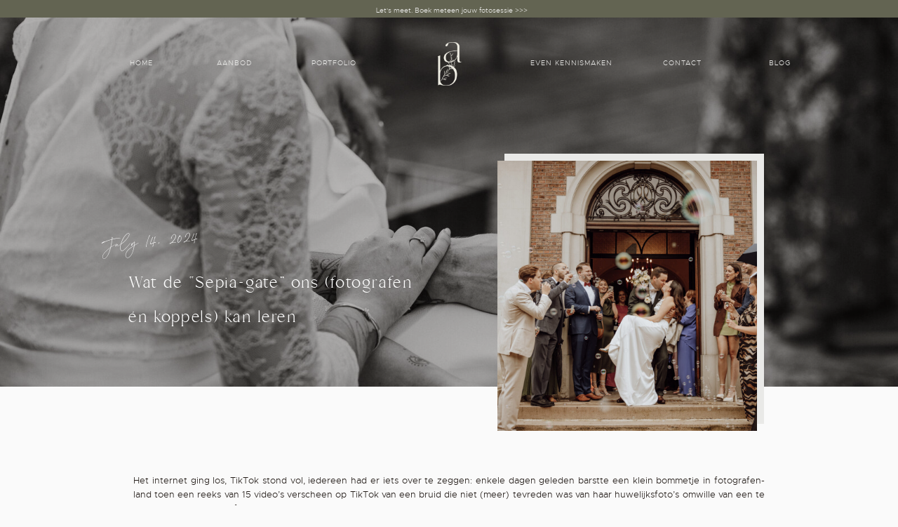

--- FILE ---
content_type: text/html; charset=UTF-8
request_url: https://anneliesboeykens.com/2024/07/14/wat-de-sepia-gate-ons-fotografen-en-koppels-kan-leren/
body_size: 20689
content:
<!DOCTYPE html>
<html lang="en-US" class="d">
<head>
<link rel="stylesheet" type="text/css" href="//lib.showit.co/engine/2.6.4/showit.css" />
<title>Wat de &#8220;Sepia-gate&#8221; ons (fotografen én koppels) kan leren | anneliesboeykens.com</title>
<meta name='robots' content='max-image-preview:large' />

            <script data-no-defer="1" data-ezscrex="false" data-cfasync="false" data-pagespeed-no-defer data-cookieconsent="ignore">
                var ctPublicFunctions = {"_ajax_nonce":"7309ee0a66","_rest_nonce":"bd3ef495a5","_ajax_url":"\/wp-admin\/admin-ajax.php","_rest_url":"https:\/\/anneliesboeykens.com\/wp-json\/","data__cookies_type":"native","data__ajax_type":"admin_ajax","data__bot_detector_enabled":"0","data__frontend_data_log_enabled":1,"cookiePrefix":"","wprocket_detected":false,"host_url":"anneliesboeykens.com","text__ee_click_to_select":"Click to select the whole data","text__ee_original_email":"The complete one is","text__ee_got_it":"Got it","text__ee_blocked":"Blocked","text__ee_cannot_connect":"Cannot connect","text__ee_cannot_decode":"Can not decode email. Unknown reason","text__ee_email_decoder":"CleanTalk email decoder","text__ee_wait_for_decoding":"The magic is on the way!","text__ee_decoding_process":"Please wait a few seconds while we decode the contact data."}
            </script>
        
            <script data-no-defer="1" data-ezscrex="false" data-cfasync="false" data-pagespeed-no-defer data-cookieconsent="ignore">
                var ctPublic = {"_ajax_nonce":"7309ee0a66","settings__forms__check_internal":"0","settings__forms__check_external":"0","settings__forms__force_protection":0,"settings__forms__search_test":"1","settings__data__bot_detector_enabled":"0","settings__sfw__anti_crawler":0,"blog_home":"https:\/\/anneliesboeykens.com\/","pixel__setting":"3","pixel__enabled":false,"pixel__url":"https:\/\/moderate11-v4.cleantalk.org\/pixel\/79b7df19b330b1fd74462a701f0bffcd.gif","data__email_check_before_post":"1","data__email_check_exist_post":1,"data__cookies_type":"native","data__key_is_ok":true,"data__visible_fields_required":true,"wl_brandname":"Anti-Spam by CleanTalk","wl_brandname_short":"CleanTalk","ct_checkjs_key":487580827,"emailEncoderPassKey":"695ecab2e4f32f6e95fabb4f8275a65b","bot_detector_forms_excluded":"W10=","advancedCacheExists":false,"varnishCacheExists":false,"wc_ajax_add_to_cart":false}
            </script>
        <link rel="alternate" type="application/rss+xml" title="anneliesboeykens.com &raquo; Feed" href="https://anneliesboeykens.com/feed/" />
<link rel="alternate" type="application/rss+xml" title="anneliesboeykens.com &raquo; Comments Feed" href="https://anneliesboeykens.com/comments/feed/" />
<link rel="alternate" type="application/rss+xml" title="anneliesboeykens.com &raquo; Wat de &#8220;Sepia-gate&#8221; ons (fotografen én koppels) kan leren Comments Feed" href="https://anneliesboeykens.com/2024/07/14/wat-de-sepia-gate-ons-fotografen-en-koppels-kan-leren/feed/" />
<script type="text/javascript">
/* <![CDATA[ */
window._wpemojiSettings = {"baseUrl":"https:\/\/s.w.org\/images\/core\/emoji\/16.0.1\/72x72\/","ext":".png","svgUrl":"https:\/\/s.w.org\/images\/core\/emoji\/16.0.1\/svg\/","svgExt":".svg","source":{"concatemoji":"https:\/\/anneliesboeykens.com\/wp-includes\/js\/wp-emoji-release.min.js?ver=6.8.3"}};
/*! This file is auto-generated */
!function(s,n){var o,i,e;function c(e){try{var t={supportTests:e,timestamp:(new Date).valueOf()};sessionStorage.setItem(o,JSON.stringify(t))}catch(e){}}function p(e,t,n){e.clearRect(0,0,e.canvas.width,e.canvas.height),e.fillText(t,0,0);var t=new Uint32Array(e.getImageData(0,0,e.canvas.width,e.canvas.height).data),a=(e.clearRect(0,0,e.canvas.width,e.canvas.height),e.fillText(n,0,0),new Uint32Array(e.getImageData(0,0,e.canvas.width,e.canvas.height).data));return t.every(function(e,t){return e===a[t]})}function u(e,t){e.clearRect(0,0,e.canvas.width,e.canvas.height),e.fillText(t,0,0);for(var n=e.getImageData(16,16,1,1),a=0;a<n.data.length;a++)if(0!==n.data[a])return!1;return!0}function f(e,t,n,a){switch(t){case"flag":return n(e,"\ud83c\udff3\ufe0f\u200d\u26a7\ufe0f","\ud83c\udff3\ufe0f\u200b\u26a7\ufe0f")?!1:!n(e,"\ud83c\udde8\ud83c\uddf6","\ud83c\udde8\u200b\ud83c\uddf6")&&!n(e,"\ud83c\udff4\udb40\udc67\udb40\udc62\udb40\udc65\udb40\udc6e\udb40\udc67\udb40\udc7f","\ud83c\udff4\u200b\udb40\udc67\u200b\udb40\udc62\u200b\udb40\udc65\u200b\udb40\udc6e\u200b\udb40\udc67\u200b\udb40\udc7f");case"emoji":return!a(e,"\ud83e\udedf")}return!1}function g(e,t,n,a){var r="undefined"!=typeof WorkerGlobalScope&&self instanceof WorkerGlobalScope?new OffscreenCanvas(300,150):s.createElement("canvas"),o=r.getContext("2d",{willReadFrequently:!0}),i=(o.textBaseline="top",o.font="600 32px Arial",{});return e.forEach(function(e){i[e]=t(o,e,n,a)}),i}function t(e){var t=s.createElement("script");t.src=e,t.defer=!0,s.head.appendChild(t)}"undefined"!=typeof Promise&&(o="wpEmojiSettingsSupports",i=["flag","emoji"],n.supports={everything:!0,everythingExceptFlag:!0},e=new Promise(function(e){s.addEventListener("DOMContentLoaded",e,{once:!0})}),new Promise(function(t){var n=function(){try{var e=JSON.parse(sessionStorage.getItem(o));if("object"==typeof e&&"number"==typeof e.timestamp&&(new Date).valueOf()<e.timestamp+604800&&"object"==typeof e.supportTests)return e.supportTests}catch(e){}return null}();if(!n){if("undefined"!=typeof Worker&&"undefined"!=typeof OffscreenCanvas&&"undefined"!=typeof URL&&URL.createObjectURL&&"undefined"!=typeof Blob)try{var e="postMessage("+g.toString()+"("+[JSON.stringify(i),f.toString(),p.toString(),u.toString()].join(",")+"));",a=new Blob([e],{type:"text/javascript"}),r=new Worker(URL.createObjectURL(a),{name:"wpTestEmojiSupports"});return void(r.onmessage=function(e){c(n=e.data),r.terminate(),t(n)})}catch(e){}c(n=g(i,f,p,u))}t(n)}).then(function(e){for(var t in e)n.supports[t]=e[t],n.supports.everything=n.supports.everything&&n.supports[t],"flag"!==t&&(n.supports.everythingExceptFlag=n.supports.everythingExceptFlag&&n.supports[t]);n.supports.everythingExceptFlag=n.supports.everythingExceptFlag&&!n.supports.flag,n.DOMReady=!1,n.readyCallback=function(){n.DOMReady=!0}}).then(function(){return e}).then(function(){var e;n.supports.everything||(n.readyCallback(),(e=n.source||{}).concatemoji?t(e.concatemoji):e.wpemoji&&e.twemoji&&(t(e.twemoji),t(e.wpemoji)))}))}((window,document),window._wpemojiSettings);
/* ]]> */
</script>
<style id='wp-emoji-styles-inline-css' type='text/css'>

	img.wp-smiley, img.emoji {
		display: inline !important;
		border: none !important;
		box-shadow: none !important;
		height: 1em !important;
		width: 1em !important;
		margin: 0 0.07em !important;
		vertical-align: -0.1em !important;
		background: none !important;
		padding: 0 !important;
	}
</style>
<link rel='stylesheet' id='wp-block-library-css' href='https://anneliesboeykens.com/wp-includes/css/dist/block-library/style.min.css?ver=6.8.3' type='text/css' media='all' />
<style id='classic-theme-styles-inline-css' type='text/css'>
/*! This file is auto-generated */
.wp-block-button__link{color:#fff;background-color:#32373c;border-radius:9999px;box-shadow:none;text-decoration:none;padding:calc(.667em + 2px) calc(1.333em + 2px);font-size:1.125em}.wp-block-file__button{background:#32373c;color:#fff;text-decoration:none}
</style>
<style id='global-styles-inline-css' type='text/css'>
:root{--wp--preset--aspect-ratio--square: 1;--wp--preset--aspect-ratio--4-3: 4/3;--wp--preset--aspect-ratio--3-4: 3/4;--wp--preset--aspect-ratio--3-2: 3/2;--wp--preset--aspect-ratio--2-3: 2/3;--wp--preset--aspect-ratio--16-9: 16/9;--wp--preset--aspect-ratio--9-16: 9/16;--wp--preset--color--black: #000000;--wp--preset--color--cyan-bluish-gray: #abb8c3;--wp--preset--color--white: #ffffff;--wp--preset--color--pale-pink: #f78da7;--wp--preset--color--vivid-red: #cf2e2e;--wp--preset--color--luminous-vivid-orange: #ff6900;--wp--preset--color--luminous-vivid-amber: #fcb900;--wp--preset--color--light-green-cyan: #7bdcb5;--wp--preset--color--vivid-green-cyan: #00d084;--wp--preset--color--pale-cyan-blue: #8ed1fc;--wp--preset--color--vivid-cyan-blue: #0693e3;--wp--preset--color--vivid-purple: #9b51e0;--wp--preset--gradient--vivid-cyan-blue-to-vivid-purple: linear-gradient(135deg,rgba(6,147,227,1) 0%,rgb(155,81,224) 100%);--wp--preset--gradient--light-green-cyan-to-vivid-green-cyan: linear-gradient(135deg,rgb(122,220,180) 0%,rgb(0,208,130) 100%);--wp--preset--gradient--luminous-vivid-amber-to-luminous-vivid-orange: linear-gradient(135deg,rgba(252,185,0,1) 0%,rgba(255,105,0,1) 100%);--wp--preset--gradient--luminous-vivid-orange-to-vivid-red: linear-gradient(135deg,rgba(255,105,0,1) 0%,rgb(207,46,46) 100%);--wp--preset--gradient--very-light-gray-to-cyan-bluish-gray: linear-gradient(135deg,rgb(238,238,238) 0%,rgb(169,184,195) 100%);--wp--preset--gradient--cool-to-warm-spectrum: linear-gradient(135deg,rgb(74,234,220) 0%,rgb(151,120,209) 20%,rgb(207,42,186) 40%,rgb(238,44,130) 60%,rgb(251,105,98) 80%,rgb(254,248,76) 100%);--wp--preset--gradient--blush-light-purple: linear-gradient(135deg,rgb(255,206,236) 0%,rgb(152,150,240) 100%);--wp--preset--gradient--blush-bordeaux: linear-gradient(135deg,rgb(254,205,165) 0%,rgb(254,45,45) 50%,rgb(107,0,62) 100%);--wp--preset--gradient--luminous-dusk: linear-gradient(135deg,rgb(255,203,112) 0%,rgb(199,81,192) 50%,rgb(65,88,208) 100%);--wp--preset--gradient--pale-ocean: linear-gradient(135deg,rgb(255,245,203) 0%,rgb(182,227,212) 50%,rgb(51,167,181) 100%);--wp--preset--gradient--electric-grass: linear-gradient(135deg,rgb(202,248,128) 0%,rgb(113,206,126) 100%);--wp--preset--gradient--midnight: linear-gradient(135deg,rgb(2,3,129) 0%,rgb(40,116,252) 100%);--wp--preset--font-size--small: 13px;--wp--preset--font-size--medium: 20px;--wp--preset--font-size--large: 36px;--wp--preset--font-size--x-large: 42px;--wp--preset--spacing--20: 0.44rem;--wp--preset--spacing--30: 0.67rem;--wp--preset--spacing--40: 1rem;--wp--preset--spacing--50: 1.5rem;--wp--preset--spacing--60: 2.25rem;--wp--preset--spacing--70: 3.38rem;--wp--preset--spacing--80: 5.06rem;--wp--preset--shadow--natural: 6px 6px 9px rgba(0, 0, 0, 0.2);--wp--preset--shadow--deep: 12px 12px 50px rgba(0, 0, 0, 0.4);--wp--preset--shadow--sharp: 6px 6px 0px rgba(0, 0, 0, 0.2);--wp--preset--shadow--outlined: 6px 6px 0px -3px rgba(255, 255, 255, 1), 6px 6px rgba(0, 0, 0, 1);--wp--preset--shadow--crisp: 6px 6px 0px rgba(0, 0, 0, 1);}:where(.is-layout-flex){gap: 0.5em;}:where(.is-layout-grid){gap: 0.5em;}body .is-layout-flex{display: flex;}.is-layout-flex{flex-wrap: wrap;align-items: center;}.is-layout-flex > :is(*, div){margin: 0;}body .is-layout-grid{display: grid;}.is-layout-grid > :is(*, div){margin: 0;}:where(.wp-block-columns.is-layout-flex){gap: 2em;}:where(.wp-block-columns.is-layout-grid){gap: 2em;}:where(.wp-block-post-template.is-layout-flex){gap: 1.25em;}:where(.wp-block-post-template.is-layout-grid){gap: 1.25em;}.has-black-color{color: var(--wp--preset--color--black) !important;}.has-cyan-bluish-gray-color{color: var(--wp--preset--color--cyan-bluish-gray) !important;}.has-white-color{color: var(--wp--preset--color--white) !important;}.has-pale-pink-color{color: var(--wp--preset--color--pale-pink) !important;}.has-vivid-red-color{color: var(--wp--preset--color--vivid-red) !important;}.has-luminous-vivid-orange-color{color: var(--wp--preset--color--luminous-vivid-orange) !important;}.has-luminous-vivid-amber-color{color: var(--wp--preset--color--luminous-vivid-amber) !important;}.has-light-green-cyan-color{color: var(--wp--preset--color--light-green-cyan) !important;}.has-vivid-green-cyan-color{color: var(--wp--preset--color--vivid-green-cyan) !important;}.has-pale-cyan-blue-color{color: var(--wp--preset--color--pale-cyan-blue) !important;}.has-vivid-cyan-blue-color{color: var(--wp--preset--color--vivid-cyan-blue) !important;}.has-vivid-purple-color{color: var(--wp--preset--color--vivid-purple) !important;}.has-black-background-color{background-color: var(--wp--preset--color--black) !important;}.has-cyan-bluish-gray-background-color{background-color: var(--wp--preset--color--cyan-bluish-gray) !important;}.has-white-background-color{background-color: var(--wp--preset--color--white) !important;}.has-pale-pink-background-color{background-color: var(--wp--preset--color--pale-pink) !important;}.has-vivid-red-background-color{background-color: var(--wp--preset--color--vivid-red) !important;}.has-luminous-vivid-orange-background-color{background-color: var(--wp--preset--color--luminous-vivid-orange) !important;}.has-luminous-vivid-amber-background-color{background-color: var(--wp--preset--color--luminous-vivid-amber) !important;}.has-light-green-cyan-background-color{background-color: var(--wp--preset--color--light-green-cyan) !important;}.has-vivid-green-cyan-background-color{background-color: var(--wp--preset--color--vivid-green-cyan) !important;}.has-pale-cyan-blue-background-color{background-color: var(--wp--preset--color--pale-cyan-blue) !important;}.has-vivid-cyan-blue-background-color{background-color: var(--wp--preset--color--vivid-cyan-blue) !important;}.has-vivid-purple-background-color{background-color: var(--wp--preset--color--vivid-purple) !important;}.has-black-border-color{border-color: var(--wp--preset--color--black) !important;}.has-cyan-bluish-gray-border-color{border-color: var(--wp--preset--color--cyan-bluish-gray) !important;}.has-white-border-color{border-color: var(--wp--preset--color--white) !important;}.has-pale-pink-border-color{border-color: var(--wp--preset--color--pale-pink) !important;}.has-vivid-red-border-color{border-color: var(--wp--preset--color--vivid-red) !important;}.has-luminous-vivid-orange-border-color{border-color: var(--wp--preset--color--luminous-vivid-orange) !important;}.has-luminous-vivid-amber-border-color{border-color: var(--wp--preset--color--luminous-vivid-amber) !important;}.has-light-green-cyan-border-color{border-color: var(--wp--preset--color--light-green-cyan) !important;}.has-vivid-green-cyan-border-color{border-color: var(--wp--preset--color--vivid-green-cyan) !important;}.has-pale-cyan-blue-border-color{border-color: var(--wp--preset--color--pale-cyan-blue) !important;}.has-vivid-cyan-blue-border-color{border-color: var(--wp--preset--color--vivid-cyan-blue) !important;}.has-vivid-purple-border-color{border-color: var(--wp--preset--color--vivid-purple) !important;}.has-vivid-cyan-blue-to-vivid-purple-gradient-background{background: var(--wp--preset--gradient--vivid-cyan-blue-to-vivid-purple) !important;}.has-light-green-cyan-to-vivid-green-cyan-gradient-background{background: var(--wp--preset--gradient--light-green-cyan-to-vivid-green-cyan) !important;}.has-luminous-vivid-amber-to-luminous-vivid-orange-gradient-background{background: var(--wp--preset--gradient--luminous-vivid-amber-to-luminous-vivid-orange) !important;}.has-luminous-vivid-orange-to-vivid-red-gradient-background{background: var(--wp--preset--gradient--luminous-vivid-orange-to-vivid-red) !important;}.has-very-light-gray-to-cyan-bluish-gray-gradient-background{background: var(--wp--preset--gradient--very-light-gray-to-cyan-bluish-gray) !important;}.has-cool-to-warm-spectrum-gradient-background{background: var(--wp--preset--gradient--cool-to-warm-spectrum) !important;}.has-blush-light-purple-gradient-background{background: var(--wp--preset--gradient--blush-light-purple) !important;}.has-blush-bordeaux-gradient-background{background: var(--wp--preset--gradient--blush-bordeaux) !important;}.has-luminous-dusk-gradient-background{background: var(--wp--preset--gradient--luminous-dusk) !important;}.has-pale-ocean-gradient-background{background: var(--wp--preset--gradient--pale-ocean) !important;}.has-electric-grass-gradient-background{background: var(--wp--preset--gradient--electric-grass) !important;}.has-midnight-gradient-background{background: var(--wp--preset--gradient--midnight) !important;}.has-small-font-size{font-size: var(--wp--preset--font-size--small) !important;}.has-medium-font-size{font-size: var(--wp--preset--font-size--medium) !important;}.has-large-font-size{font-size: var(--wp--preset--font-size--large) !important;}.has-x-large-font-size{font-size: var(--wp--preset--font-size--x-large) !important;}
:where(.wp-block-post-template.is-layout-flex){gap: 1.25em;}:where(.wp-block-post-template.is-layout-grid){gap: 1.25em;}
:where(.wp-block-columns.is-layout-flex){gap: 2em;}:where(.wp-block-columns.is-layout-grid){gap: 2em;}
:root :where(.wp-block-pullquote){font-size: 1.5em;line-height: 1.6;}
</style>
<link rel='stylesheet' id='cleantalk-public-css-css' href='https://anneliesboeykens.com/wp-content/plugins/cleantalk-spam-protect/css/cleantalk-public.min.css?ver=6.67_1762383799' type='text/css' media='all' />
<link rel='stylesheet' id='cleantalk-email-decoder-css-css' href='https://anneliesboeykens.com/wp-content/plugins/cleantalk-spam-protect/css/cleantalk-email-decoder.min.css?ver=6.67_1762383799' type='text/css' media='all' />
<script type="text/javascript" src="https://anneliesboeykens.com/wp-content/plugins/cleantalk-spam-protect/js/apbct-public-bundle_gathering.min.js?ver=6.67_1762383799" id="apbct-public-bundle_gathering.min-js-js"></script>
<script type="text/javascript" src="https://anneliesboeykens.com/wp-includes/js/jquery/jquery.min.js?ver=3.7.1" id="jquery-core-js"></script>
<script type="text/javascript" src="https://anneliesboeykens.com/wp-includes/js/jquery/jquery-migrate.min.js?ver=3.4.1" id="jquery-migrate-js"></script>
<script type="text/javascript" src="https://anneliesboeykens.com/wp-content/plugins/showit/public/js/showit.js?ver=1765987786" id="si-script-js"></script>
<link rel="https://api.w.org/" href="https://anneliesboeykens.com/wp-json/" /><link rel="alternate" title="JSON" type="application/json" href="https://anneliesboeykens.com/wp-json/wp/v2/posts/177" /><link rel="EditURI" type="application/rsd+xml" title="RSD" href="https://anneliesboeykens.com/xmlrpc.php?rsd" />
<link rel="canonical" href="https://anneliesboeykens.com/2024/07/14/wat-de-sepia-gate-ons-fotografen-en-koppels-kan-leren/" />
<link rel='shortlink' href='https://anneliesboeykens.com/?p=177' />
<link rel="alternate" title="oEmbed (JSON)" type="application/json+oembed" href="https://anneliesboeykens.com/wp-json/oembed/1.0/embed?url=https%3A%2F%2Fanneliesboeykens.com%2F2024%2F07%2F14%2Fwat-de-sepia-gate-ons-fotografen-en-koppels-kan-leren%2F" />
<link rel="alternate" title="oEmbed (XML)" type="text/xml+oembed" href="https://anneliesboeykens.com/wp-json/oembed/1.0/embed?url=https%3A%2F%2Fanneliesboeykens.com%2F2024%2F07%2F14%2Fwat-de-sepia-gate-ons-fotografen-en-koppels-kan-leren%2F&#038;format=xml" />

<meta charset="UTF-8" />
<meta name="viewport" content="width=device-width, initial-scale=1" />
<link rel="icon" type="image/png" href="//static.showit.co/200/s5DkxNrpR0yT6y5XnFsOHA/173191/annelies_boeykens_logo-44.png" />
<link rel="preconnect" href="https://static.showit.co" />


<style>
@font-face{font-family:Metropolis Light;src:url('//static.showit.co/file/zmaWwzXpQiCb8x-YMnZpTA/173191/metropolis-light-webfont.woff');}
@font-face{font-family:Bulgari;src:url('//static.showit.co/file/tJ38I8RxQ_GyWi2mOTeO7g/173191/bulgari-webfont.woff');}
@font-face{font-family:La Luxes Script;src:url('//static.showit.co/file/euuLr8cPRaWyHaFxEUbwSg/shared/laluxesscript.woff');}
@font-face{font-family:La Luxes;src:url('//static.showit.co/file/gcGT-an7TxysxMOhKLlPJA/shared/laluxesserif.woff');}
</style>
<script id="init_data" type="application/json">
{"mobile":{"w":320},"desktop":{"w":1200,"defaultTrIn":{"type":"fade"},"defaultTrOut":{"type":"fade"},"bgFillType":"color","bgColor":"colors-4"},"sid":"fcajcaxzsqwzye8rwippvw","break":768,"assetURL":"//static.showit.co","contactFormId":"173191/304784","cfAction":"aHR0cHM6Ly9jbGllbnRzZXJ2aWNlLnNob3dpdC5jby9jb250YWN0Zm9ybQ==","sgAction":"aHR0cHM6Ly9jbGllbnRzZXJ2aWNlLnNob3dpdC5jby9zb2NpYWxncmlk","blockData":[{"slug":"menu-transparant","visible":"a","states":[],"d":{"h":1,"w":1200,"locking":{},"bgFillType":"color","bgColor":"#000000:0","bgMediaType":"none"},"m":{"h":1,"w":320,"locking":{},"bgFillType":"color","bgColor":"#000000:0","bgMediaType":"none"}},{"slug":"hero-achtergrond-vervangen","visible":"a","states":[],"d":{"h":550,"w":1200,"bgFillType":"color","bgColor":"colors-6","bgMediaType":"image","bgImage":{"key":"IMOWi2YFReuPHtJBIRHWyw/173191/byanneliesboeykens-262.jpg","aspect_ratio":1.5,"title":"ByAnneliesBoeykens-262","type":"asset"},"bgOpacity":80,"bgPos":"cm","bgScale":"cover","bgScroll":"x"},"m":{"h":300,"w":320,"bgFillType":"color","bgColor":"colors-6","bgMediaType":"image","bgImage":{"key":"IMOWi2YFReuPHtJBIRHWyw/173191/byanneliesboeykens-262.jpg","aspect_ratio":1.5,"title":"ByAnneliesBoeykens-262","type":"asset"},"bgOpacity":80,"bgPos":"cm","bgScale":"cover","bgScroll":"p"}},{"slug":"menu-toe","visible":"a","states":[],"d":{"h":1,"w":1200,"locking":{"side":"t"},"bgFillType":"color","bgColor":"#000000:0","bgMediaType":"none"},"m":{"h":1,"w":320,"locking":{"side":"t"},"bgFillType":"color","bgColor":"#000000:0","bgMediaType":"none"}},{"slug":"inhoud-post","visible":"a","states":[],"d":{"h":500,"w":1200,"nature":"dH","bgFillType":"color","bgColor":"#000000:0","bgMediaType":"none"},"m":{"h":649,"w":320,"nature":"dH","bgFillType":"color","bgColor":"colors-4","bgMediaType":"none"}},{"slug":"keuze-reactie-plaatsen-of-bekijken","visible":"a","states":[],"d":{"h":100,"w":1200,"nature":"dH","bgFillType":"color","bgColor":"#000000:0","bgMediaType":"none"},"m":{"h":81,"w":320,"nature":"dH","bgFillType":"color","bgColor":"#000000:0","bgMediaType":"none"}},{"slug":"reactieveld","visible":"a","states":[],"d":{"h":200,"w":1200,"nature":"dH","bgFillType":"color","bgColor":"#000000:0","bgMediaType":"none"},"m":{"h":100,"w":320,"nature":"dH","bgFillType":"color","bgColor":"#000000:0","bgMediaType":"none"}},{"slug":"reacties","visible":"a","states":[],"d":{"h":200,"w":1200,"nature":"dH","bgFillType":"color","bgColor":"#000000:0","bgMediaType":"none"},"m":{"h":100,"w":320,"nature":"dH","bgFillType":"color","bgColor":"#000000:0","bgMediaType":"none"}},{"slug":"vorige-volgende-post","visible":"a","states":[],"d":{"h":100,"w":1200,"nature":"dH","bgFillType":"color","bgColor":"#000000:0","bgMediaType":"none"},"m":{"h":100,"w":320,"nature":"dH","bgFillType":"color","bgColor":"#000000:0","bgMediaType":"none"}},{"slug":"footer","visible":"a","states":[],"d":{"h":311,"w":1200,"bgFillType":"color","bgColor":"colors-3","bgMediaType":"none"},"m":{"h":650,"w":320,"bgFillType":"color","bgColor":"colors-3","bgMediaType":"none"}},{"slug":"menu-open","visible":"a","states":[],"d":{"h":1,"w":1200,"locking":{"side":"t","offset":0},"bgFillType":"color","bgColor":"#000000:0","bgMediaType":"none"},"m":{"h":531,"w":320,"locking":{"side":"t"},"nature":"wH","trIn":{"type":"slide","duration":1,"direction":"Right"},"trOut":{"type":"slide","duration":1,"direction":"Right"},"bgFillType":"color","bgColor":"colors-2:95","bgMediaType":"none","tr":{"in":{"cl":"slideInRight","d":1,"dl":"0"},"out":{"cl":"slideOutRight","d":1,"dl":"0"}}}}],"elementData":[{"type":"text","visible":"d","id":"menu-transparant_0","blockId":"menu-transparant","m":{"x":53,"y":41,"w":83,"h":21,"a":0},"d":{"x":890,"y":82,"w":85,"h":18,"a":0}},{"type":"text","visible":"d","id":"menu-transparant_1","blockId":"menu-transparant","m":{"x":53,"y":41,"w":83,"h":21,"a":0},"d":{"x":710,"y":82,"w":128,"h":18,"a":0}},{"type":"text","visible":"d","id":"menu-transparant_2","blockId":"menu-transparant","m":{"x":53,"y":41,"w":83,"h":21,"a":0},"d":{"x":385,"y":82,"w":101,"h":18,"a":0}},{"type":"text","visible":"d","id":"menu-transparant_3","blockId":"menu-transparant","m":{"x":53,"y":41,"w":83,"h":21,"a":0},"d":{"x":269,"y":82,"w":86,"h":18,"a":0}},{"type":"text","visible":"d","id":"menu-transparant_4","blockId":"menu-transparant","m":{"x":53,"y":41,"w":83,"h":21,"a":0},"d":{"x":145,"y":82,"w":53,"h":18,"a":0}},{"type":"icon","visible":"m","id":"menu-transparant_5","blockId":"menu-transparant","m":{"x":279,"y":10,"w":32,"h":41,"a":0},"d":{"x":1121,"y":13,"w":46,"h":35,"a":0,"lockH":"r"},"pc":[{"type":"show","block":"menu-open"}]},{"type":"graphic","visible":"a","id":"menu-transparant_6","blockId":"menu-transparant","m":{"x":11,"y":8,"w":2,"h":3,"a":0},"d":{"x":584,"y":60,"w":34,"h":62,"a":0},"c":{"key":"S_BtiXfkSJmsWBS0AFU4lA/173191/annelies_boeykens_logo-34.png","aspect_ratio":0.54371}},{"type":"graphic","visible":"a","id":"menu-transparant_7","blockId":"menu-transparant","m":{"x":160,"y":0,"w":1,"h":1,"a":0},"d":{"x":600,"y":0,"w":1,"h":1,"a":0},"c":{"key":"fD89e9l1StCFXkasHWLmuQ/173191/tekengebied_1.png","aspect_ratio":0.70784}},{"type":"text","visible":"d","id":"menu-transparant_8","blockId":"menu-transparant","m":{"x":53,"y":41,"w":83,"h":21,"a":0},"d":{"x":1029,"y":82,"w":85,"h":18,"a":0}},{"type":"simple","visible":"a","id":"menu-transparant_9","blockId":"menu-transparant","m":{"x":48,"y":0,"w":224,"h":0.7,"a":0},"d":{"x":0,"y":0,"w":1200,"h":25,"a":0,"lockH":"s"}},{"type":"text","visible":"d","id":"menu-transparant_10","blockId":"menu-transparant","m":{"x":53,"y":41,"w":83,"h":21,"a":0},"d":{"x":348,"y":7,"w":511,"h":18,"a":0}},{"type":"simple","visible":"a","id":"hero-achtergrond-vervangen_0","blockId":"hero-achtergrond-vervangen","m":{"x":47,"y":257,"w":226,"h":218,"a":0},"d":{"x":679,"y":218,"w":370,"h":385,"a":0}},{"type":"graphic","visible":"a","id":"hero-achtergrond-vervangen_1","blockId":"hero-achtergrond-vervangen","m":{"x":54,"y":264,"w":213,"h":205,"a":0},"d":{"x":669,"y":228,"w":370,"h":385,"a":0},"c":{"key":"7E3Ens72R7uZdcfw9h20EQ/shared/mbp_170_of_258.jpg","aspect_ratio":0.66625}},{"type":"text","visible":"a","id":"hero-achtergrond-vervangen_2","blockId":"hero-achtergrond-vervangen","m":{"x":30,"y":154,"w":260,"h":66,"a":0},"d":{"x":143,"y":378,"w":428,"h":109,"a":0}},{"type":"text","visible":"a","id":"hero-achtergrond-vervangen_3","blockId":"hero-achtergrond-vervangen","m":{"x":14,"y":114,"w":276,"h":22,"a":0,"lockV":"b"},"d":{"x":102,"y":318,"w":228,"h":37,"a":355,"lockV":"b"}},{"type":"text","visible":"d","id":"menu-toe_0","blockId":"menu-toe","m":{"x":123,"y":258,"w":75,"h":25,"a":0},"d":{"x":1122,"y":32,"w":44,"h":28,"a":0,"lockH":"r"},"pc":[{"type":"show","block":"menu-open"}]},{"type":"icon","visible":"a","id":"menu-toe_1","blockId":"menu-toe","m":{"x":279,"y":10,"w":32,"h":41,"a":0},"d":{"x":1121,"y":13,"w":46,"h":35,"a":0,"lockH":"r"},"pc":[{"type":"show","block":"menu-open"}]},{"type":"text","visible":"a","id":"inhoud-post_0","blockId":"inhoud-post","m":{"x":40,"y":221,"w":240,"h":379,"a":0},"d":{"x":150,"y":124,"w":900,"h":310,"a":0}},{"type":"text","visible":"a","id":"keuze-reactie-plaatsen-of-bekijken_0","blockId":"keuze-reactie-plaatsen-of-bekijken","m":{"x":213,"y":23,"w":83,"h":36,"a":0},"d":{"x":872,"y":37,"w":178,"h":28,"a":0},"pc":[{"type":"show","block":"reacties"}]},{"type":"text","visible":"a","id":"keuze-reactie-plaatsen-of-bekijken_1","blockId":"keuze-reactie-plaatsen-of-bekijken","m":{"x":24,"y":23,"w":98,"h":36,"a":0},"d":{"x":150,"y":37,"w":208,"h":28,"a":0},"pc":[{"type":"show","block":"reactieveld"}]},{"type":"text","visible":"a","id":"reactieveld_0","blockId":"reactieveld","m":{"x":20,"y":51,"w":280,"h":41,"a":0},"d":{"x":196,"y":86,"w":809,"h":82,"a":0}},{"type":"text","visible":"a","id":"reactieveld_1","blockId":"reactieveld","m":{"x":55,"y":18,"w":211,"h":16,"a":0},"d":{"x":477,"y":33,"w":247,"h":17,"a":0}},{"type":"text","visible":"a","id":"reacties_0","blockId":"reacties","m":{"x":20,"y":51,"w":280,"h":41,"a":0},"d":{"x":196,"y":86,"w":809,"h":82,"a":0}},{"type":"text","visible":"a","id":"reacties_1","blockId":"reacties","m":{"x":120,"y":18,"w":80,"h":16,"a":0},"d":{"x":555,"y":33,"w":90,"h":17,"a":0}},{"type":"simple","visible":"a","id":"vorige-volgende-post_0","blockId":"vorige-volgende-post","m":{"x":24,"y":78,"w":273,"h":1,"a":0,"lockV":"b"},"d":{"x":100,"y":73,"w":1000,"h":1,"a":0,"lockV":"b"}},{"type":"text","visible":"a","id":"vorige-volgende-post_1","blockId":"vorige-volgende-post","m":{"x":184,"y":24,"w":114,"h":49,"a":0},"d":{"x":706,"y":26,"w":395,"h":38,"a":0}},{"type":"text","visible":"a","id":"vorige-volgende-post_2","blockId":"vorige-volgende-post","m":{"x":22,"y":24,"w":122,"h":49,"a":0},"d":{"x":100,"y":26,"w":395,"h":38,"a":0}},{"type":"text","visible":"a","id":"footer_0","blockId":"footer","m":{"x":58,"y":598,"w":206,"h":15,"a":0},"d":{"x":603,"y":263,"w":257,"h":17,"a":0}},{"type":"text","visible":"a","id":"footer_1","blockId":"footer","m":{"x":95,"y":560,"w":131,"h":15,"a":0},"d":{"x":1012,"y":261,"w":155,"h":17,"a":0}},{"type":"text","visible":"a","id":"footer_2","blockId":"footer","m":{"x":84,"y":503,"w":153,"h":15,"a":0},"d":{"x":33,"y":263,"w":183,"h":17,"a":0}},{"type":"simple","visible":"a","id":"footer_3","blockId":"footer","m":{"x":-8,"y":480,"w":332,"h":1,"a":0},"d":{"x":33,"y":231,"w":1128,"h":1,"a":0,"lockH":"s"}},{"type":"icon","visible":"a","id":"footer_4","blockId":"footer","m":{"x":147,"y":414,"w":22,"h":18,"a":0},"d":{"x":981,"y":125,"w":20,"h":22,"a":0}},{"type":"icon","visible":"a","id":"footer_5","blockId":"footer","m":{"x":100,"y":416,"w":21,"h":16,"a":0},"d":{"x":940,"y":126,"w":21,"h":20,"a":0}},{"type":"text","visible":"a","id":"footer_6","blockId":"footer","m":{"x":110,"y":377,"w":101,"h":25,"a":0},"d":{"x":923,"y":92,"w":136,"h":16,"a":0}},{"type":"simple","visible":"a","id":"footer_7","blockId":"footer","m":{"x":61,"y":252,"w":200,"h":1,"a":0},"d":{"x":831,"y":81,"w":1,"h":100,"a":0}},{"type":"graphic","visible":"a","id":"footer_8","blockId":"footer","m":{"x":142,"y":286,"w":27,"h":50,"a":0},"d":{"x":569,"y":66,"w":57,"h":105,"a":0},"c":{"key":"MV38MP5WQ9y8LGvm3CMtIQ/173191/annelies_boeykens_logo-35.png","aspect_ratio":0.54436}},{"type":"simple","visible":"a","id":"footer_9","blockId":"footer","m":{"x":61,"y":252,"w":200,"h":1,"a":0},"d":{"x":363,"y":81,"w":1,"h":100,"a":0}},{"type":"text","visible":"a","id":"footer_10","blockId":"footer","m":{"x":196,"y":190,"w":65,"h":19,"a":0},"d":{"x":202,"y":167,"w":108,"h":18,"a":0}},{"type":"text","visible":"a","id":"footer_11","blockId":"footer","m":{"x":196,"y":118,"w":37,"h":19,"a":0},"d":{"x":202,"y":100,"w":108,"h":18,"a":0}},{"type":"text","visible":"a","id":"footer_12","blockId":"footer","m":{"x":62,"y":190,"w":72,"h":19,"a":0},"d":{"x":68,"y":167,"w":108,"h":18,"a":0}},{"type":"text","visible":"a","id":"footer_13","blockId":"footer","m":{"x":62,"y":154,"w":55,"h":19,"a":0},"d":{"x":69,"y":134,"w":108,"h":18,"a":0}},{"type":"text","visible":"a","id":"footer_14","blockId":"footer","m":{"x":62,"y":118,"w":39,"h":19,"a":0},"d":{"x":69,"y":100,"w":108,"h":18,"a":0}},{"type":"text","visible":"a","id":"footer_15","blockId":"footer","m":{"x":129,"y":49,"w":88,"h":30,"a":0},"d":{"x":146,"y":42,"w":47,"h":34,"a":0}},{"type":"icon","visible":"a","id":"footer_16","blockId":"footer","m":{"x":195,"y":414,"w":22,"h":18,"a":0},"d":{"x":1018,"y":126,"w":20,"h":22,"a":0}},{"type":"text","visible":"a","id":"footer_17","blockId":"footer","m":{"x":97,"y":575,"w":131,"h":15,"a":0},"d":{"x":310,"y":261,"w":155,"h":17,"a":0}},{"type":"text","visible":"a","id":"footer_18","blockId":"footer","m":{"x":196,"y":154,"w":107,"h":19,"a":0},"d":{"x":202,"y":134,"w":108,"h":18,"a":0}},{"type":"simple","visible":"d","id":"menu-open_0","blockId":"menu-open","m":{"x":-18,"y":-1,"w":356,"h":469,"a":0},"d":{"x":800,"y":-1,"w":400,"h":575,"a":0,"lockH":"r","lockV":"t"}},{"type":"graphic","visible":"d","id":"menu-open_1","blockId":"menu-open","m":{"x":153,"y":228,"w":187,"h":240,"a":0},"d":{"x":982,"y":264,"w":280,"h":310,"a":0,"lockH":"r","lockV":"t"},"c":{"key":"M_3dGF-cTUOiZBCilgoSZw/173191/byanneliesboeykens-121.jpg","aspect_ratio":1.49925}},{"type":"icon","visible":"d","id":"menu-open_2","blockId":"menu-open","m":{"x":138,"y":207,"w":233,"h":282,"a":0},"d":{"x":958,"y":257,"w":333,"h":317,"a":0,"lockH":"r","lockV":"t"}},{"type":"icon","visible":"a","id":"menu-open_3","blockId":"menu-open","m":{"x":188,"y":476,"w":18,"h":17,"a":0},"d":{"x":939,"y":530,"w":18,"h":18,"a":0,"lockH":"r","lockV":"t"}},{"type":"icon","visible":"a","id":"menu-open_4","blockId":"menu-open","m":{"x":152,"y":476,"w":18,"h":17,"a":0},"d":{"x":907,"y":530,"w":18,"h":18,"a":0,"lockH":"r","lockV":"t"}},{"type":"icon","visible":"a","id":"menu-open_5","blockId":"menu-open","m":{"x":115,"y":476,"w":18,"h":17,"a":0},"d":{"x":875,"y":530,"w":18,"h":18,"a":0,"lockH":"r","lockV":"t"}},{"type":"simple","visible":"a","id":"menu-open_6","blockId":"menu-open","m":{"x":42,"y":387,"w":237,"h":29,"a":0},"d":{"x":872,"y":402,"w":114,"h":28,"a":0,"lockH":"r","lockV":"t"}},{"type":"text","visible":"a","id":"menu-open_7","blockId":"menu-open","m":{"x":177,"y":297,"w":87,"h":16,"a":0},"d":{"x":883,"y":406,"w":94,"h":18,"a":0,"lockH":"r","lockV":"t"},"pc":[{"type":"hide","block":"menu-open"}]},{"type":"text","visible":"a","id":"menu-open_8","blockId":"menu-open","m":{"x":179,"y":261,"w":42,"h":15,"a":0},"d":{"x":872,"y":293,"w":108,"h":18,"a":0,"lockH":"r","lockV":"t"},"pc":[{"type":"hide","block":"menu-open"}]},{"type":"text","visible":"a","id":"menu-open_9","blockId":"menu-open","m":{"x":42,"y":336,"w":104,"h":15,"a":0},"d":{"x":872,"y":245,"w":108,"h":18,"a":0,"lockH":"r","lockV":"t"},"pc":[{"type":"hide","block":"menu-open"}]},{"type":"text","visible":"a","id":"menu-open_10","blockId":"menu-open","m":{"x":42,"y":298,"w":54,"h":15,"a":0},"d":{"x":872,"y":197,"w":108,"h":18,"a":0,"lockH":"r","lockV":"t"},"pc":[{"type":"hide","block":"menu-open"}]},{"type":"text","visible":"a","id":"menu-open_11","blockId":"menu-open","m":{"x":42,"y":261,"w":45,"h":15,"a":0},"d":{"x":872,"y":149,"w":69,"h":19,"a":0,"lockH":"r","lockV":"t"},"pc":[{"type":"hide","block":"menu-open"}]},{"type":"graphic","visible":"a","id":"menu-open_12","blockId":"menu-open","m":{"x":-1,"y":-2,"w":323,"h":192,"a":0},"d":{"x":599,"y":0,"w":2,"h":1,"a":0},"c":{"key":"7Eex7LVzMgeWCNQwumRy5g/173191/2o5a0136.jpg","aspect_ratio":0.667}},{"type":"icon","visible":"a","id":"menu-open_13","blockId":"menu-open","m":{"x":279,"y":13,"w":30,"h":35,"a":0},"d":{"x":1121,"y":13,"w":46,"h":35,"a":0,"lockH":"r","lockV":"t"},"pc":[{"type":"hide","block":"menu-open"}]},{"type":"text","visible":"a","id":"menu-open_14","blockId":"menu-open","m":{"x":101,"y":393,"w":120,"h":15,"a":0},"d":{"x":872,"y":334,"w":167,"h":18,"a":0,"lockH":"r","lockV":"t"},"pc":[{"type":"hide","block":"menu-open"}]},{"type":"text","visible":"a","id":"menu-open_15","blockId":"menu-open","m":{"x":177,"y":336,"w":87,"h":16,"a":0},"d":{"x":883,"y":406,"w":94,"h":18,"a":0,"lockH":"r","lockV":"t"},"pc":[{"type":"hide","block":"menu-open"}]}]}
</script>
<link
rel="stylesheet"
type="text/css"
href="https://cdnjs.cloudflare.com/ajax/libs/animate.css/3.4.0/animate.min.css"
/>


<script src="//lib.showit.co/engine/2.6.4/showit-lib.min.js"></script>
<script src="//lib.showit.co/engine/2.6.4/showit.min.js"></script>
<script>

function initPage(){

}
</script>

<style id="si-page-css">
html.m {background-color:rgba(250,250,250,1);}
html.d {background-color:rgba(250,250,250,1);}
.d .se:has(.st-primary) {border-radius:10px;box-shadow:none;opacity:1;overflow:hidden;transition-duration:0.5s;}
.d .st-primary {padding:10px 14px 10px 14px;border-width:0px;border-color:rgba(99,100,82,1);background-color:rgba(255,255,255,1);background-image:none;border-radius:inherit;transition-duration:0.5s;}
.d .st-primary span {color:rgba(36,29,25,1);font-family:'Metropolis Light';font-weight:400;font-style:normal;font-size:13px;text-align:left;text-transform:uppercase;letter-spacing:0.1em;line-height:1.5;transition-duration:0.5s;}
.d .se:has(.st-primary:hover), .d .se:has(.trigger-child-hovers:hover .st-primary) {}
.d .st-primary.se-button:hover, .d .trigger-child-hovers:hover .st-primary.se-button {background-color:rgba(255,255,255,1);background-image:none;transition-property:background-color,background-image;}
.d .st-primary.se-button:hover span, .d .trigger-child-hovers:hover .st-primary.se-button span {}
.m .se:has(.st-primary) {border-radius:10px;box-shadow:none;opacity:1;overflow:hidden;}
.m .st-primary {padding:10px 14px 10px 14px;border-width:0px;border-color:rgba(99,100,82,1);background-color:rgba(255,255,255,1);background-image:none;border-radius:inherit;}
.m .st-primary span {color:rgba(36,29,25,1);font-family:'Metropolis Light';font-weight:400;font-style:normal;font-size:11px;text-align:left;text-transform:uppercase;letter-spacing:0.1em;line-height:1.8;}
.d .se:has(.st-secondary) {border-radius:10px;box-shadow:none;opacity:1;overflow:hidden;transition-duration:0.5s;}
.d .st-secondary {padding:10px 14px 10px 14px;border-width:2px;border-color:rgba(255,255,255,1);background-color:rgba(0,0,0,0);background-image:none;border-radius:inherit;transition-duration:0.5s;}
.d .st-secondary span {color:rgba(255,255,255,1);font-family:'Metropolis Light';font-weight:400;font-style:normal;font-size:13px;text-align:left;text-transform:uppercase;letter-spacing:0.1em;line-height:1.5;transition-duration:0.5s;}
.d .se:has(.st-secondary:hover), .d .se:has(.trigger-child-hovers:hover .st-secondary) {}
.d .st-secondary.se-button:hover, .d .trigger-child-hovers:hover .st-secondary.se-button {border-color:rgba(255,255,255,0.7);background-color:rgba(0,0,0,0);background-image:none;transition-property:border-color,background-color,background-image;}
.d .st-secondary.se-button:hover span, .d .trigger-child-hovers:hover .st-secondary.se-button span {color:rgba(255,255,255,0.7);transition-property:color;}
.m .se:has(.st-secondary) {border-radius:10px;box-shadow:none;opacity:1;overflow:hidden;}
.m .st-secondary {padding:10px 14px 10px 14px;border-width:2px;border-color:rgba(255,255,255,1);background-color:rgba(0,0,0,0);background-image:none;border-radius:inherit;}
.m .st-secondary span {color:rgba(36,29,25,1);font-family:'Metropolis Light';font-weight:400;font-style:normal;font-size:11px;text-align:left;text-transform:uppercase;letter-spacing:0.1em;line-height:1.8;}
.d .st-d-title,.d .se-wpt h1 {color:rgba(255,255,255,1);line-height:1.2;letter-spacing:0em;font-size:60px;text-align:center;font-family:'La Luxes';font-weight:400;font-style:normal;}
.d .se-wpt h1 {margin-bottom:30px;}
.d .st-d-title.se-rc a {color:rgba(255,255,255,1);}
.d .st-d-title.se-rc a:hover {text-decoration:underline;color:rgba(255,255,255,1);opacity:0.8;}
.m .st-m-title,.m .se-wpt h1 {color:rgba(255,255,255,1);line-height:1.2;letter-spacing:0em;font-size:30px;text-align:center;font-family:'La Luxes';font-weight:400;font-style:normal;}
.m .se-wpt h1 {margin-bottom:20px;}
.m .st-m-title.se-rc a {color:rgba(255,255,255,1);}
.m .st-m-title.se-rc a:hover {text-decoration:underline;color:rgba(255,255,255,1);opacity:0.8;}
.d .st-d-heading,.d .se-wpt h2 {color:rgba(99,100,82,1);line-height:1.2;letter-spacing:0em;font-size:75px;text-align:left;font-family:'Bulgari';font-weight:400;font-style:normal;}
.d .se-wpt h2 {margin-bottom:24px;}
.d .st-d-heading.se-rc a {color:rgba(99,100,82,1);}
.d .st-d-heading.se-rc a:hover {text-decoration:underline;color:rgba(99,100,82,1);opacity:0.8;}
.m .st-m-heading,.m .se-wpt h2 {color:rgba(99,100,82,1);line-height:1.5;letter-spacing:0.05em;font-size:50px;text-align:left;font-family:'Bulgari';font-weight:400;font-style:normal;}
.m .se-wpt h2 {margin-bottom:20px;}
.m .st-m-heading.se-rc a {color:rgba(99,100,82,1);}
.m .st-m-heading.se-rc a:hover {text-decoration:underline;color:rgba(99,100,82,1);opacity:0.8;}
.d .st-d-subheading,.d .se-wpt h3 {color:rgba(99,100,82,1);text-transform:uppercase;line-height:1.5;letter-spacing:0.1em;font-size:13px;text-align:left;font-family:'Metropolis Light';font-weight:400;font-style:normal;}
.d .se-wpt h3 {margin-bottom:18px;}
.d .st-d-subheading.se-rc a {color:rgba(99,100,82,1);}
.d .st-d-subheading.se-rc a:hover {text-decoration:underline;color:rgba(185,174,142,1);}
.m .st-m-subheading,.m .se-wpt h3 {color:rgba(36,29,25,1);text-transform:uppercase;line-height:1.8;letter-spacing:0.1em;font-size:11px;text-align:left;font-family:'Metropolis Light';font-weight:400;font-style:normal;}
.m .se-wpt h3 {margin-bottom:18px;}
.m .st-m-subheading.se-rc a {text-decoration:none;color:rgba(36,29,25,1);}
.m .st-m-subheading.se-rc a:hover {text-decoration:underline;color:rgba(36,29,25,1);opacity:0.8;}
.d .st-d-paragraph {color:rgba(36,29,25,1);line-height:1.6;letter-spacing:0em;font-size:11px;text-align:justify;font-family:'Metropolis Light';font-weight:400;font-style:normal;}
.d .se-wpt p {margin-bottom:16px;}
.d .st-d-paragraph.se-rc a {color:rgba(36,29,25,1);}
.d .st-d-paragraph.se-rc a:hover {text-decoration:underline;color:rgba(36,29,25,1);opacity:0.8;}
.m .st-m-paragraph {color:rgba(99,100,82,1);line-height:1.6;letter-spacing:0em;font-size:10px;text-align:justify;font-family:'Metropolis Light';font-weight:400;font-style:normal;}
.m .se-wpt p {margin-bottom:16px;}
.m .st-m-paragraph.se-rc a {color:rgba(99,100,82,1);}
.m .st-m-paragraph.se-rc a:hover {text-decoration:underline;color:rgba(99,100,82,1);opacity:0.8;}
.sib-menu-transparant {z-index:40;}
.m .sib-menu-transparant {height:1px;}
.d .sib-menu-transparant {height:1px;}
.m .sib-menu-transparant .ss-bg {background-color:rgba(0,0,0,0);}
.d .sib-menu-transparant .ss-bg {background-color:rgba(0,0,0,0);}
.d .sie-menu-transparant_0 {left:890px;top:82px;width:85px;height:18px;}
.m .sie-menu-transparant_0 {left:53px;top:41px;width:83px;height:21px;display:none;}
.d .sie-menu-transparant_0-text {color:rgba(233,233,231,1);text-transform:uppercase;font-size:10px;text-align:center;}
.d .sie-menu-transparant_1 {left:710px;top:82px;width:128px;height:18px;}
.m .sie-menu-transparant_1 {left:53px;top:41px;width:83px;height:21px;display:none;}
.d .sie-menu-transparant_1-text {color:rgba(233,233,231,1);text-transform:uppercase;font-size:10px;text-align:center;}
.d .sie-menu-transparant_2 {left:385px;top:82px;width:101px;height:18px;}
.m .sie-menu-transparant_2 {left:53px;top:41px;width:83px;height:21px;display:none;}
.d .sie-menu-transparant_2-text {color:rgba(233,233,231,1);text-transform:uppercase;font-size:10px;text-align:center;}
.d .sie-menu-transparant_3 {left:269px;top:82px;width:86px;height:18px;}
.m .sie-menu-transparant_3 {left:53px;top:41px;width:83px;height:21px;display:none;}
.d .sie-menu-transparant_3-text {color:rgba(233,233,231,1);font-size:10px;}
.d .sie-menu-transparant_4 {left:145px;top:82px;width:53px;height:18px;}
.m .sie-menu-transparant_4 {left:53px;top:41px;width:83px;height:21px;display:none;}
.d .sie-menu-transparant_4-text {color:rgba(233,233,231,1);font-size:10px;}
.d .sie-menu-transparant_5 {left:1121px;top:13px;width:46px;height:35px;display:none;}
.m .sie-menu-transparant_5 {left:279px;top:10px;width:32px;height:41px;}
.d .sie-menu-transparant_5 svg {fill:rgba(185,174,142,1);}
.m .sie-menu-transparant_5 svg {fill:rgba(255,255,255,1);}
.d .sie-menu-transparant_6 {left:584px;top:60px;width:34px;height:62px;}
.m .sie-menu-transparant_6 {left:11px;top:8px;width:2px;height:3px;}
.d .sie-menu-transparant_6 .se-img {background-repeat:no-repeat;background-size:cover;background-position:50% 50%;border-radius:inherit;}
.m .sie-menu-transparant_6 .se-img {background-repeat:no-repeat;background-size:cover;background-position:50% 50%;border-radius:inherit;}
.d .sie-menu-transparant_7 {left:600px;top:0px;width:1px;height:1px;}
.m .sie-menu-transparant_7 {left:160px;top:0px;width:1px;height:1px;}
.d .sie-menu-transparant_7 .se-img {background-repeat:no-repeat;background-size:cover;background-position:50% 50%;border-radius:inherit;}
.m .sie-menu-transparant_7 .se-img {background-repeat:no-repeat;background-size:cover;background-position:50% 50%;border-radius:inherit;}
.d .sie-menu-transparant_8 {left:1029px;top:82px;width:85px;height:18px;}
.m .sie-menu-transparant_8 {left:53px;top:41px;width:83px;height:21px;display:none;}
.d .sie-menu-transparant_8-text {color:rgba(233,233,231,1);text-transform:uppercase;font-size:10px;text-align:center;}
.d .sie-menu-transparant_9 {left:0px;top:0px;width:1200px;height:25px;}
.m .sie-menu-transparant_9 {left:48px;top:0px;width:224px;height:0.7px;}
.d .sie-menu-transparant_9 .se-simple:hover {}
.m .sie-menu-transparant_9 .se-simple:hover {}
.d .sie-menu-transparant_9 .se-simple {background-color:rgba(99,100,82,1);}
.m .sie-menu-transparant_9 .se-simple {background-color:rgba(99,100,82,1);}
.d .sie-menu-transparant_10 {left:348px;top:7px;width:511px;height:18px;}
.m .sie-menu-transparant_10 {left:53px;top:41px;width:83px;height:21px;display:none;}
.d .sie-menu-transparant_10-text {color:rgba(233,233,231,1);text-transform:none;letter-spacing:0em;font-size:10px;text-align:center;font-family:'Metropolis Light';font-weight:400;font-style:normal;}
.sib-hero-achtergrond-vervangen {z-index:30;}
.m .sib-hero-achtergrond-vervangen {height:300px;}
.d .sib-hero-achtergrond-vervangen {height:550px;}
.m .sib-hero-achtergrond-vervangen .ss-bg {background-color:rgba(36,29,25,1);}
.d .sib-hero-achtergrond-vervangen .ss-bg {background-color:rgba(36,29,25,1);}
.d .sie-hero-achtergrond-vervangen_0 {left:679px;top:218px;width:370px;height:385px;}
.m .sie-hero-achtergrond-vervangen_0 {left:47px;top:257px;width:226px;height:218px;}
.d .sie-hero-achtergrond-vervangen_0 .se-simple:hover {}
.m .sie-hero-achtergrond-vervangen_0 .se-simple:hover {}
.d .sie-hero-achtergrond-vervangen_0 .se-simple {background-color:rgba(233,233,231,1);}
.m .sie-hero-achtergrond-vervangen_0 .se-simple {background-color:rgba(250,250,250,1);}
.d .sie-hero-achtergrond-vervangen_1 {left:669px;top:228px;width:370px;height:385px;}
.m .sie-hero-achtergrond-vervangen_1 {left:54px;top:264px;width:213px;height:205px;}
.d .sie-hero-achtergrond-vervangen_1 .se-img img {object-fit: cover;object-position: 50% 50%;border-radius: inherit;height: 100%;width: 100%;}
.m .sie-hero-achtergrond-vervangen_1 .se-img img {object-fit: cover;object-position: 50% 50%;border-radius: inherit;height: 100%;width: 100%;}
.d .sie-hero-achtergrond-vervangen_2 {left:143px;top:378px;width:428px;height:109px;}
.m .sie-hero-achtergrond-vervangen_2 {left:30px;top:154px;width:260px;height:66px;}
.d .sie-hero-achtergrond-vervangen_2-text {color:rgba(255,255,255,1);line-height:1.5;letter-spacing:0.05em;font-size:33px;}
.m .sie-hero-achtergrond-vervangen_2-text {color:rgba(255,255,255,1);font-size:20px;text-align:center;}
.d .sie-hero-achtergrond-vervangen_3 {left:102px;top:318px;width:228px;height:37px;}
.m .sie-hero-achtergrond-vervangen_3 {left:14px;top:114px;width:276px;height:22px;}
.d .sie-hero-achtergrond-vervangen_3-text {color:rgba(255,255,255,1);text-transform:none;letter-spacing:0.05em;font-size:30px;font-family:'La Luxes Script';font-weight:400;font-style:normal;}
.m .sie-hero-achtergrond-vervangen_3-text {color:rgba(250,250,250,1);text-transform:none;font-size:28px;font-family:'La Luxes Script';font-weight:400;font-style:normal;}
.sib-menu-toe {z-index:20;}
.m .sib-menu-toe {height:1px;}
.d .sib-menu-toe {height:1px;}
.m .sib-menu-toe .ss-bg {background-color:rgba(0,0,0,0);}
.d .sib-menu-toe .ss-bg {background-color:rgba(0,0,0,0);}
.d .sie-menu-toe_0 {left:1122px;top:32px;width:44px;height:28px;}
.m .sie-menu-toe_0 {left:123px;top:258px;width:75px;height:25px;display:none;}
.d .sie-menu-toe_0-text {color:rgba(185,174,142,1);font-size:20px;text-align:center;font-family:'Bulgari';font-weight:400;font-style:normal;}
.d .sie-menu-toe_1 {left:1121px;top:13px;width:46px;height:35px;}
.m .sie-menu-toe_1 {left:279px;top:10px;width:32px;height:41px;}
.d .sie-menu-toe_1 svg {fill:rgba(185,174,142,1);}
.m .sie-menu-toe_1 svg {fill:rgba(185,174,142,1);}
.m .sib-inhoud-post {height:649px;}
.d .sib-inhoud-post {height:500px;}
.m .sib-inhoud-post .ss-bg {background-color:rgba(250,250,250,1);}
.d .sib-inhoud-post .ss-bg {background-color:rgba(0,0,0,0);}
.m .sib-inhoud-post.sb-nm-dH .sc {height:649px;}
.d .sib-inhoud-post.sb-nd-dH .sc {height:500px;}
.d .sie-inhoud-post_0 {left:150px;top:124px;width:900px;height:310px;}
.m .sie-inhoud-post_0 {left:40px;top:221px;width:240px;height:379px;}
.d .sie-inhoud-post_0-text {line-height:1.6;font-size:13px;}
.m .sie-inhoud-post_0-text {font-size:11px;}
.m .sib-keuze-reactie-plaatsen-of-bekijken {height:81px;}
.d .sib-keuze-reactie-plaatsen-of-bekijken {height:100px;}
.m .sib-keuze-reactie-plaatsen-of-bekijken .ss-bg {background-color:rgba(0,0,0,0);}
.d .sib-keuze-reactie-plaatsen-of-bekijken .ss-bg {background-color:rgba(0,0,0,0);}
.m .sib-keuze-reactie-plaatsen-of-bekijken.sb-nm-dH .sc {height:81px;}
.d .sib-keuze-reactie-plaatsen-of-bekijken.sb-nd-dH .sc {height:100px;}
.d .sie-keuze-reactie-plaatsen-of-bekijken_0 {left:872px;top:37px;width:178px;height:28px;}
.m .sie-keuze-reactie-plaatsen-of-bekijken_0 {left:213px;top:23px;width:83px;height:36px;}
.d .sie-keuze-reactie-plaatsen-of-bekijken_0-text {text-transform:none;letter-spacing:0.05em;font-size:30px;text-align:right;font-family:'La Luxes Script';font-weight:400;font-style:normal;}
.m .sie-keuze-reactie-plaatsen-of-bekijken_0-text {text-transform:none;line-height:1;letter-spacing:0.05em;font-size:20px;text-align:right;font-family:'La Luxes Script';font-weight:400;font-style:normal;}
.d .sie-keuze-reactie-plaatsen-of-bekijken_1 {left:150px;top:37px;width:208px;height:28px;}
.m .sie-keuze-reactie-plaatsen-of-bekijken_1 {left:24px;top:23px;width:98px;height:36px;}
.d .sie-keuze-reactie-plaatsen-of-bekijken_1-text {text-transform:none;letter-spacing:0.05em;font-size:30px;font-family:'La Luxes Script';font-weight:400;font-style:normal;}
.m .sie-keuze-reactie-plaatsen-of-bekijken_1-text {text-transform:none;line-height:1;letter-spacing:0.05em;font-size:20px;font-family:'La Luxes Script';font-weight:400;font-style:normal;}
.m .sib-reactieveld {height:100px;display:none;}
.d .sib-reactieveld {height:200px;display:none;}
.m .sib-reactieveld .ss-bg {background-color:rgba(0,0,0,0);}
.d .sib-reactieveld .ss-bg {background-color:rgba(0,0,0,0);}
.m .sib-reactieveld.sb-nm-dH .sc {height:100px;}
.d .sib-reactieveld.sb-nd-dH .sc {height:200px;}
.d .sie-reactieveld_0 {left:196px;top:86px;width:809px;height:82px;}
.m .sie-reactieveld_0 {left:20px;top:51px;width:280px;height:41px;}
.d .sie-reactieveld_1 {left:477px;top:33px;width:247px;height:17px;}
.m .sie-reactieveld_1 {left:55px;top:18px;width:211px;height:16px;}
.d .sie-reactieveld_1-text {text-align:center;}
.m .sie-reactieveld_1-text {text-align:center;}
.m .sib-reacties {height:100px;display:none;}
.d .sib-reacties {height:200px;display:none;}
.m .sib-reacties .ss-bg {background-color:rgba(0,0,0,0);}
.d .sib-reacties .ss-bg {background-color:rgba(0,0,0,0);}
.m .sib-reacties.sb-nm-dH .sc {height:100px;}
.d .sib-reacties.sb-nd-dH .sc {height:200px;}
.d .sie-reacties_0 {left:196px;top:86px;width:809px;height:82px;}
.m .sie-reacties_0 {left:20px;top:51px;width:280px;height:41px;}
.d .sie-reacties_1 {left:555px;top:33px;width:90px;height:17px;}
.m .sie-reacties_1 {left:120px;top:18px;width:80px;height:16px;}
.d .sie-reacties_1-text {text-align:center;}
.m .sie-reacties_1-text {text-align:center;}
.m .sib-vorige-volgende-post {height:100px;}
.d .sib-vorige-volgende-post {height:100px;}
.m .sib-vorige-volgende-post .ss-bg {background-color:rgba(0,0,0,0);}
.d .sib-vorige-volgende-post .ss-bg {background-color:rgba(0,0,0,0);}
.m .sib-vorige-volgende-post.sb-nm-dH .sc {height:100px;}
.d .sib-vorige-volgende-post.sb-nd-dH .sc {height:100px;}
.d .sie-vorige-volgende-post_0 {left:100px;top:73px;width:1000px;height:1px;}
.m .sie-vorige-volgende-post_0 {left:24px;top:78px;width:273px;height:1px;}
.d .sie-vorige-volgende-post_0 .se-simple:hover {}
.m .sie-vorige-volgende-post_0 .se-simple:hover {}
.d .sie-vorige-volgende-post_0 .se-simple {background-color:rgba(185,174,142,1);}
.m .sie-vorige-volgende-post_0 .se-simple {background-color:rgba(99,100,82,1);}
.d .sie-vorige-volgende-post_1 {left:706px;top:26px;width:395px;height:38px;}
.m .sie-vorige-volgende-post_1 {left:184px;top:24px;width:114px;height:49px;}
.d .sie-vorige-volgende-post_1-text {color:rgba(99,100,82,1);text-align:right;}
.m .sie-vorige-volgende-post_1-text {font-size:10px;text-align:right;}
.d .sie-vorige-volgende-post_2 {left:100px;top:26px;width:395px;height:38px;}
.m .sie-vorige-volgende-post_2 {left:22px;top:24px;width:122px;height:49px;}
.d .sie-vorige-volgende-post_2-text {color:rgba(99,100,82,1);text-transform:none;text-align:left;}
.m .sie-vorige-volgende-post_2-text {font-size:10px;text-align:left;}
.sib-footer {z-index:1;}
.m .sib-footer {height:650px;}
.d .sib-footer {height:311px;}
.m .sib-footer .ss-bg {background-color:rgba(233,233,231,1);}
.d .sib-footer .ss-bg {background-color:rgba(233,233,231,1);}
.d .sie-footer_0 {left:603px;top:263px;width:257px;height:17px;}
.m .sie-footer_0 {left:58px;top:598px;width:206px;height:15px;}
.d .sie-footer_0-text {font-size:10px;}
.m .sie-footer_0-text {font-size:8px;text-align:center;}
.d .sie-footer_0-text.se-rc a {text-decoration:underline;}
.d .sie-footer_0-text.se-rc a:hover {color:rgba(185,174,142,1);}
.m .sie-footer_0-text.se-rc a {text-decoration:underline;}
.d .sie-footer_1 {left:1012px;top:261px;width:155px;height:17px;}
.m .sie-footer_1 {left:95px;top:560px;width:131px;height:15px;}
.d .sie-footer_1-text {font-size:10px;}
.m .sie-footer_1-text {font-size:8px;text-align:center;}
.d .sie-footer_2 {left:33px;top:263px;width:183px;height:17px;}
.m .sie-footer_2 {left:84px;top:503px;width:153px;height:15px;}
.d .sie-footer_2-text {font-size:10px;}
.m .sie-footer_2-text {font-size:8px;text-align:center;}
.d .sie-footer_3 {left:33px;top:231px;width:1128px;height:1px;}
.m .sie-footer_3 {left:-8px;top:480px;width:332px;height:1px;}
.d .sie-footer_3 .se-simple:hover {}
.m .sie-footer_3 .se-simple:hover {}
.d .sie-footer_3 .se-simple {background-color:rgba(185,174,142,1);}
.m .sie-footer_3 .se-simple {background-color:rgba(99,100,82,0.2);}
.d .sie-footer_4:hover {opacity:0.5;transition-duration:0.5s;transition-property:opacity;}
.m .sie-footer_4:hover {opacity:0.5;transition-duration:0.5s;transition-property:opacity;}
.d .sie-footer_4 {left:981px;top:125px;width:20px;height:22px;transition-duration:0.5s;transition-property:opacity;}
.m .sie-footer_4 {left:147px;top:414px;width:22px;height:18px;transition-duration:0.5s;transition-property:opacity;}
.d .sie-footer_4 svg {fill:rgba(99,100,82,1);}
.m .sie-footer_4 svg {fill:rgba(99,100,82,1);}
.d .sie-footer_4 svg:hover {}
.m .sie-footer_4 svg:hover {}
.d .sie-footer_5:hover {opacity:0.5;transition-duration:0.5s;transition-property:opacity;}
.m .sie-footer_5:hover {opacity:0.5;transition-duration:0.5s;transition-property:opacity;}
.d .sie-footer_5 {left:940px;top:126px;width:21px;height:20px;transition-duration:0.5s;transition-property:opacity;}
.m .sie-footer_5 {left:100px;top:416px;width:21px;height:16px;transition-duration:0.5s;transition-property:opacity;}
.d .sie-footer_5 svg {fill:rgba(99,100,82,1);}
.m .sie-footer_5 svg {fill:rgba(99,100,82,1);}
.d .sie-footer_5 svg:hover {}
.m .sie-footer_5 svg:hover {}
.d .sie-footer_6 {left:923px;top:92px;width:136px;height:16px;}
.m .sie-footer_6 {left:110px;top:377px;width:101px;height:25px;}
.d .sie-footer_6-text {text-align:center;}
.d .sie-footer_7 {left:831px;top:81px;width:1px;height:100px;}
.m .sie-footer_7 {left:61px;top:252px;width:200px;height:1px;}
.d .sie-footer_7 .se-simple:hover {}
.m .sie-footer_7 .se-simple:hover {}
.d .sie-footer_7 .se-simple {background-color:rgba(99,100,82,0.3);}
.m .sie-footer_7 .se-simple {background-color:rgba(185,174,142,1);}
.d .sie-footer_8 {left:569px;top:66px;width:57px;height:105px;}
.m .sie-footer_8 {left:142px;top:286px;width:27px;height:50px;}
.d .sie-footer_8 .se-img {background-repeat:no-repeat;background-size:cover;background-position:50% 50%;border-radius:inherit;}
.m .sie-footer_8 .se-img {background-repeat:no-repeat;background-size:cover;background-position:50% 50%;border-radius:inherit;}
.d .sie-footer_9 {left:363px;top:81px;width:1px;height:100px;}
.m .sie-footer_9 {left:61px;top:252px;width:200px;height:1px;}
.d .sie-footer_9 .se-simple:hover {}
.m .sie-footer_9 .se-simple:hover {}
.d .sie-footer_9 .se-simple {background-color:rgba(99,100,82,0.3);}
.m .sie-footer_9 .se-simple {background-color:rgba(99,100,82,1);}
.d .sie-footer_10 {left:202px;top:167px;width:108px;height:18px;}
.m .sie-footer_10 {left:196px;top:190px;width:65px;height:19px;}
.d .sie-footer_10-text {font-size:11px;}
.m .sie-footer_10-text {font-size:10px;}
.d .sie-footer_11 {left:202px;top:100px;width:108px;height:18px;}
.m .sie-footer_11 {left:196px;top:118px;width:37px;height:19px;}
.d .sie-footer_11-text {font-size:11px;}
.m .sie-footer_11-text {font-size:10px;}
.d .sie-footer_12 {left:68px;top:167px;width:108px;height:18px;}
.m .sie-footer_12 {left:62px;top:190px;width:72px;height:19px;}
.d .sie-footer_12-text {font-size:11px;}
.m .sie-footer_12-text {font-size:10px;}
.d .sie-footer_13 {left:69px;top:134px;width:108px;height:18px;}
.m .sie-footer_13 {left:62px;top:154px;width:55px;height:19px;}
.d .sie-footer_13-text {font-size:11px;}
.m .sie-footer_13-text {font-size:10px;}
.d .sie-footer_14 {left:69px;top:100px;width:108px;height:18px;}
.m .sie-footer_14 {left:62px;top:118px;width:39px;height:19px;}
.d .sie-footer_14-text {font-size:11px;}
.m .sie-footer_14-text {font-size:10px;}
.d .sie-footer_15 {left:146px;top:42px;width:47px;height:34px;}
.m .sie-footer_15 {left:129px;top:49px;width:88px;height:30px;}
.d .sie-footer_15-text {font-size:28px;}
.m .sie-footer_15-text {font-size:27px;}
.d .sie-footer_16:hover {opacity:0.5;transition-duration:0.5s;transition-property:opacity;}
.m .sie-footer_16:hover {opacity:0.5;transition-duration:0.5s;transition-property:opacity;}
.d .sie-footer_16 {left:1018px;top:126px;width:20px;height:22px;transition-duration:0.5s;transition-property:opacity;}
.m .sie-footer_16 {left:195px;top:414px;width:22px;height:18px;transition-duration:0.5s;transition-property:opacity;}
.d .sie-footer_16 svg {fill:rgba(99,100,82,1);}
.m .sie-footer_16 svg {fill:rgba(99,100,82,1);}
.d .sie-footer_16 svg:hover {}
.m .sie-footer_16 svg:hover {}
.d .sie-footer_17 {left:310px;top:261px;width:155px;height:17px;}
.m .sie-footer_17 {left:97px;top:575px;width:131px;height:15px;}
.d .sie-footer_17-text {font-size:10px;}
.m .sie-footer_17-text {font-size:8px;text-align:center;}
.d .sie-footer_18 {left:202px;top:134px;width:108px;height:18px;}
.m .sie-footer_18 {left:196px;top:154px;width:107px;height:19px;}
.d .sie-footer_18-text {font-size:11px;}
.m .sie-footer_18-text {font-size:10px;}
.sib-menu-open {z-index:50;}
.m .sib-menu-open {height:531px;display:none;}
.d .sib-menu-open {height:1px;display:none;}
.m .sib-menu-open .ss-bg {background-color:rgba(241,237,226,0.95);}
.d .sib-menu-open .ss-bg {background-color:rgba(0,0,0,0);}
.m .sib-menu-open.sb-nm-wH .sc {height:531px;}
.d .sie-menu-open_0 {left:800px;top:-1px;width:400px;height:575px;}
.m .sie-menu-open_0 {left:-18px;top:-1px;width:356px;height:469px;display:none;}
.d .sie-menu-open_0 .se-simple:hover {}
.m .sie-menu-open_0 .se-simple:hover {}
.d .sie-menu-open_0 .se-simple {background-color:rgba(233,233,231,1);}
.m .sie-menu-open_0 .se-simple {background-color:rgba(241,237,226,1);}
.d .sie-menu-open_1 {left:982px;top:264px;width:280px;height:310px;}
.m .sie-menu-open_1 {left:153px;top:228px;width:187px;height:240px;display:none;}
.d .sie-menu-open_1 .se-img {background-repeat:no-repeat;background-size:cover;background-position:50% 50%;border-radius:inherit;}
.m .sie-menu-open_1 .se-img {background-repeat:no-repeat;background-size:cover;background-position:50% 50%;border-radius:inherit;}
.d .sie-menu-open_2 {left:958px;top:257px;width:333px;height:317px;}
.m .sie-menu-open_2 {left:138px;top:207px;width:233px;height:282px;display:none;}
.d .sie-menu-open_2 svg {fill:rgba(233,233,231,1);}
.m .sie-menu-open_2 svg {fill:rgba(241,237,226,1);}
.d .sie-menu-open_3 {left:939px;top:530px;width:18px;height:18px;}
.m .sie-menu-open_3 {left:188px;top:476px;width:18px;height:17px;}
.d .sie-menu-open_3 svg {fill:rgba(99,100,82,1);}
.m .sie-menu-open_3 svg {fill:rgba(99,100,82,1);}
.d .sie-menu-open_4 {left:907px;top:530px;width:18px;height:18px;}
.m .sie-menu-open_4 {left:152px;top:476px;width:18px;height:17px;}
.d .sie-menu-open_4 svg {fill:rgba(99,100,82,1);}
.m .sie-menu-open_4 svg {fill:rgba(99,100,82,1);}
.d .sie-menu-open_5 {left:875px;top:530px;width:18px;height:18px;}
.m .sie-menu-open_5 {left:115px;top:476px;width:18px;height:17px;}
.d .sie-menu-open_5 svg {fill:rgba(99,100,82,1);}
.m .sie-menu-open_5 svg {fill:rgba(99,100,82,1);}
.d .sie-menu-open_6 {left:872px;top:402px;width:114px;height:28px;}
.m .sie-menu-open_6 {left:42px;top:387px;width:237px;height:29px;}
.d .sie-menu-open_6 .se-simple:hover {}
.m .sie-menu-open_6 .se-simple:hover {}
.d .sie-menu-open_6 .se-simple {background-color:rgba(99,100,82,1);}
.m .sie-menu-open_6 .se-simple {background-color:rgba(99,100,82,1);}
.d .sie-menu-open_7 {left:883px;top:406px;width:94px;height:18px;}
.m .sie-menu-open_7 {left:177px;top:297px;width:87px;height:16px;}
.d .sie-menu-open_7-text {color:rgba(99,100,82,1);font-size:14px;text-align:left;font-family:'La Luxes';font-weight:400;font-style:normal;}
.m .sie-menu-open_7-text {color:rgba(99,100,82,1);text-align:left;}
.d .sie-menu-open_8 {left:872px;top:293px;width:108px;height:18px;}
.m .sie-menu-open_8 {left:179px;top:261px;width:42px;height:15px;}
.d .sie-menu-open_8-text {font-size:14px;}
.m .sie-menu-open_8-text {text-align:left;}
.d .sie-menu-open_9 {left:872px;top:245px;width:108px;height:18px;}
.m .sie-menu-open_9 {left:42px;top:336px;width:104px;height:15px;}
.d .sie-menu-open_9-text {font-size:14px;}
.m .sie-menu-open_9-text {text-align:left;}
.d .sie-menu-open_10 {left:872px;top:197px;width:108px;height:18px;}
.m .sie-menu-open_10 {left:42px;top:298px;width:54px;height:15px;}
.d .sie-menu-open_10-text {font-size:14px;}
.m .sie-menu-open_10-text {text-align:left;}
.d .sie-menu-open_11 {left:872px;top:149px;width:69px;height:19px;}
.m .sie-menu-open_11 {left:42px;top:261px;width:45px;height:15px;}
.d .sie-menu-open_11-text {font-size:14px;}
.m .sie-menu-open_11-text {text-align:left;}
.d .sie-menu-open_12 {left:599px;top:0px;width:2px;height:1px;}
.m .sie-menu-open_12 {left:-1px;top:-2px;width:323px;height:192px;}
.d .sie-menu-open_12 .se-img {background-repeat:no-repeat;background-size:cover;background-position:50% 50%;border-radius:inherit;}
.m .sie-menu-open_12 .se-img {background-repeat:no-repeat;background-size:cover;background-position:50% 50%;border-radius:inherit;}
.d .sie-menu-open_13 {left:1121px;top:13px;width:46px;height:35px;}
.m .sie-menu-open_13 {left:279px;top:13px;width:30px;height:35px;}
.d .sie-menu-open_13 svg {fill:rgba(99,100,82,1);}
.m .sie-menu-open_13 svg {fill:rgba(185,174,142,1);}
.d .sie-menu-open_14 {left:872px;top:334px;width:167px;height:18px;}
.m .sie-menu-open_14 {left:101px;top:393px;width:120px;height:15px;}
.d .sie-menu-open_14-text {font-size:14px;}
.m .sie-menu-open_14-text {color:rgba(255,255,255,1);text-align:center;}
.d .sie-menu-open_15 {left:883px;top:406px;width:94px;height:18px;}
.m .sie-menu-open_15 {left:177px;top:336px;width:87px;height:16px;}
.d .sie-menu-open_15-text {color:rgba(99,100,82,1);font-size:14px;text-align:left;font-family:'La Luxes';font-weight:400;font-style:normal;}
.m .sie-menu-open_15-text {color:rgba(99,100,82,1);text-align:left;}

</style>

<!-- Global site tag (gtag.js) - Google Analytics -->
<script async src="https://www.googletagmanager.com/gtag/js?id=G-1ZWECJYWVT"></script>
<script>
window.dataLayer = window.dataLayer || [];
function gtag(){dataLayer.push(arguments);}
gtag('js', new Date());
gtag('config', 'G-1ZWECJYWVT');
</script><!-- Meta Pixel Code -->
<script>
!function(f,b,e,v,n,t,s)
{if(f.fbq)return;n=f.fbq=function(){n.callMethod?
n.callMethod.apply(n,arguments):n.queue.push(arguments)};
if(!f._fbq)f._fbq=n;n.push=n;n.loaded=!0;n.version='2.0';
n.queue=[];t=b.createElement(e);t.async=!0;
t.src=v;s=b.getElementsByTagName(e)[0];
s.parentNode.insertBefore(t,s)}(window, document,'script',
'https://connect.facebook.net/en_US/fbevents.js');
fbq('init', '1465416131293841');
fbq('track', 'PageView');
</script>
<noscript><img height="1" width="1" style="display:none"
src="https://www.facebook.com/tr?id=1465416131293841&ev=PageView&noscript=1"/></noscript>
<!-- End Meta Pixel Code -->

</head>
<body class="wp-singular post-template-default single single-post postid-177 single-format-standard wp-embed-responsive wp-theme-showit wp-child-theme-showit">

<div id="si-sp" class="sp" data-wp-ver="2.9.3"><div id="menu-transparant" data-bid="menu-transparant" class="sb sib-menu-transparant"><div class="ss-s ss-bg"><div class="sc" style="width:1200px"><a href="/contact" target="_self" class="sie-menu-transparant_0 se" data-sid="menu-transparant_0"><nav class="se-t sie-menu-transparant_0-text st-m-paragraph st-d-subheading">Contact</nav></a><a href="/over" target="_self" class="sie-menu-transparant_1 se" data-sid="menu-transparant_1"><nav class="se-t sie-menu-transparant_1-text st-m-paragraph st-d-subheading">EVEN KENNISMAKEN</nav></a><a href="/portfolio" target="_self" class="sie-menu-transparant_2 se" data-sid="menu-transparant_2"><nav class="se-t sie-menu-transparant_2-text st-m-paragraph st-d-subheading">Portfolio</nav></a><a href="/aanbod" target="_self" class="sie-menu-transparant_3 se" data-sid="menu-transparant_3"><nav class="se-t sie-menu-transparant_3-text st-m-paragraph st-d-subheading">AANBOD</nav></a><a href="/" target="_self" class="sie-menu-transparant_4 se" data-sid="menu-transparant_4"><nav class="se-t sie-menu-transparant_4-text st-m-paragraph st-d-subheading">Home</nav></a><a href="#/" target="_self" class="sie-menu-transparant_5 se se-pc se-stl" data-sid="menu-transparant_5" data-scrollto="#" data-state="|next|0|0"><div class="se-icon"><svg xmlns="http://www.w3.org/2000/svg" viewbox="0 0 512 512"><path d="M80 304h352v16H80zM80 248h352v16H80zM80 192h352v16H80z"/></svg></div></a><a href="/" target="_self" class="sie-menu-transparant_6 se" data-sid="menu-transparant_6"><div style="width:100%;height:100%" data-img="menu-transparant_6" class="se-img se-gr slzy"></div><noscript><img src="//static.showit.co/200/S_BtiXfkSJmsWBS0AFU4lA/173191/annelies_boeykens_logo-34.png" class="se-img" alt="" title="Annelies Boeykens Logo-34"/></noscript></a><div data-sid="menu-transparant_7" class="sie-menu-transparant_7 se"><div style="width:100%;height:100%" data-img="menu-transparant_7" class="se-img se-gr slzy"></div><noscript><img src="//static.showit.co/200/fD89e9l1StCFXkasHWLmuQ/173191/tekengebied_1.png" class="se-img" alt="" title="Tekengebied 1"/></noscript></div><a href="/blog" target="_self" class="sie-menu-transparant_8 se" data-sid="menu-transparant_8"><nav class="se-t sie-menu-transparant_8-text st-m-paragraph st-d-subheading">BLOG</nav></a><a href="/contact" target="_self" class="sie-menu-transparant_9 se" data-sid="menu-transparant_9"><div class="se-simple"></div></a><a href="/contact" target="_self" class="sie-menu-transparant_10 se" data-sid="menu-transparant_10"><nav class="se-t sie-menu-transparant_10-text st-m-paragraph st-d-subheading">Let's meet. Boek meteen jouw fotosessie &gt;&gt;&gt;</nav></a></div></div></div><div id="hero-achtergrond-vervangen" data-bid="hero-achtergrond-vervangen" class="sb sib-hero-achtergrond-vervangen"><div class="ss-s ss-bg"><div class="sb-m ssp-d"></div><div class="sc" style="width:1200px"><div data-sid="hero-achtergrond-vervangen_0" class="sie-hero-achtergrond-vervangen_0 se"><div class="se-simple"></div></div><div data-sid="hero-achtergrond-vervangen_1" class="sie-hero-achtergrond-vervangen_1 se"><div style="width:100%;height:100%" data-img="hero-achtergrond-vervangen_1" class="se-img"><img width="2560" height="1707" src="https://anneliesboeykens.com/wp-content/uploads/sites/41672/2024/07/ByAnneliesBoeykens-13-scaled.jpg" class="attachment-post-thumbnail size-post-thumbnail wp-post-image" alt="" decoding="async" loading="lazy" srcset="https://anneliesboeykens.com/wp-content/uploads/sites/41672/2024/07/ByAnneliesBoeykens-13-scaled.jpg 2560w, https://anneliesboeykens.com/wp-content/uploads/sites/41672/2024/07/ByAnneliesBoeykens-13-300x200.jpg 300w, https://anneliesboeykens.com/wp-content/uploads/sites/41672/2024/07/ByAnneliesBoeykens-13-1024x683.jpg 1024w, https://anneliesboeykens.com/wp-content/uploads/sites/41672/2024/07/ByAnneliesBoeykens-13-768x512.jpg 768w, https://anneliesboeykens.com/wp-content/uploads/sites/41672/2024/07/ByAnneliesBoeykens-13-1536x1024.jpg 1536w, https://anneliesboeykens.com/wp-content/uploads/sites/41672/2024/07/ByAnneliesBoeykens-13-2048x1366.jpg 2048w, https://anneliesboeykens.com/wp-content/uploads/sites/41672/2024/07/ByAnneliesBoeykens-13-1600x1067.jpg 1600w" sizes="(max-width: 2560px) 100vw, 2560px" /></div></div><div data-sid="hero-achtergrond-vervangen_2" class="sie-hero-achtergrond-vervangen_2 se"><h1 class="se-t sie-hero-achtergrond-vervangen_2-text st-m-heading st-d-heading se-wpt" data-secn="d">Wat de &#8220;Sepia-gate&#8221; ons (fotografen én koppels) kan leren</h1></div><div data-sid="hero-achtergrond-vervangen_3" class="sie-hero-achtergrond-vervangen_3 se"><p class="se-t sie-hero-achtergrond-vervangen_3-text st-m-subheading st-d-subheading se-wpt" data-secn="d">July 14, 2024</p></div></div></div></div><div id="menu-toe" data-bid="menu-toe" class="sb sib-menu-toe sb-lm sb-ld"><div class="ss-s ss-bg"><div class="sc" style="width:1200px"><a href="#/" target="_self" class="sie-menu-toe_0 se se-pc se-stl" data-sid="menu-toe_0" data-scrollto="#" data-state="|next|0|0"><h1 class="se-t sie-menu-toe_0-text st-m-title st-d-title">menu</h1></a><a href="#/" target="_self" class="sie-menu-toe_1 se se-pc se-stl" data-sid="menu-toe_1" data-scrollto="#" data-state="|next|0|0"><div class="se-icon"><svg xmlns="http://www.w3.org/2000/svg" viewbox="0 0 512 512"><path d="M80 304h352v16H80zM80 248h352v16H80zM80 192h352v16H80z"/></svg></div></a></div></div></div><div id="postloopcontainer"><div id="inhoud-post(1)" data-bid="inhoud-post" class="sb sib-inhoud-post sb-nm-dH sb-nd-dH"><div class="ss-s ss-bg"><div class="sc" style="width:1200px"><div data-sid="inhoud-post_0" class="sie-inhoud-post_0 se"><div class="se-t sie-inhoud-post_0-text st-m-paragraph st-d-paragraph se-wpt se-rc se-wpt-pc">
<p>Het internet ging los, TikTok stond vol, iedereen had er iets over te zeggen: enkele dagen geleden barstte een klein bommetje in fotografen-land toen een reeks van 15 video&#8217;s verscheen op TikTok van een bruid die niet (meer) tevreden was van haar huwelijksfoto&#8217;s omwille van een te warme, sepia-achtige afwerking. Et voila, de Sepia-gate is geboren.</p>



<h2 class="wp-block-heading" style="font-size:30px">Een beetje context</h2>



<pre class="wp-block-verse">Voor zij die het volledig gemist hebben: op TikTok verscheen een reeks van 15 video's van een bruid die niet tevreden was van haar huwelijksfotograaf. Aanvankelijk was ze blij met de foto's, de poses, de momenten die vastgelegd werden, maar de afwerking, die was minder naar haar smaak. Ze had het gevoel dat alles heel erg oranje- en sepia-achtig aanvoelde, en vroeg een re-edit bij de fotografe. Lang verhaal kort, de fotografe vroeg een slordige 4000 euro en maakte enkele minieme aanpassingen aan de edit (waarbij de kleuren onveranderd bleven) en leverde nadien op vraag van de bruid de onbewerkte foto's.</pre>



<p></p>



<p>Online heerst er vooral veel verontwaardiging over de edit, werkwijze en betaalde bedragen. Tijd voor een <em>deep dive</em> aan de hand van wat ik hierover denk.</p>



<h2 class="wp-block-heading" style="font-size:30px">Kies een fotograaf op basis van de stijl</h2>



<p><em>Als koppel:</em> Uiteraard zijn er 101 factoren die bepalen of je al dan niet matcht met je huwelijksfotograaf, maar hou hierbij vooral <span style="text-decoration: underline">de stijl </span>van de fotograaf in gedachten. Neem voldoende tijd om portfolio te bekijken en durf gerust ook extra foto&#8217;s vragen. Probeer te ontdekken wat de stijl van de fotograaf is, want hij/zij gaat jouw reeks in dezelfde lijn afwerken. Pro tip voor zij die dit deeltje moeilijk vinden: verzamel voorbeeldfoto&#8217;s die je mooi vindt, en kijk of kleuren en stijl overeenkomen met wat je op de website van de fotograaf zit.</p>



<p><em>Als fotograaf:</em> zorg voor een voldoende uitgebreid en gevarieerd portfolio. Zorg ervoor dat de koppels voldoende foto&#8217;s hebben om een beeld te vormen van jouw manier van werken, jouw stijl. Het is niet altijd mogelijk om alles online te delen, zorg daarom voor een <span style="text-decoration: underline">privé-galerij </span>die je met geïnteresseerde koppels kan delen. Zo kunnen ze een beeld vormen van alle delen van een huwelijksdag, en niet enkel van de koppelshoot of het officiële moment bijvoorbeeld.</p>



<figure class="wp-block-image size-large"><img fetchpriority="high" decoding="async" width="1024" height="683" src="https://anneliesboeykens.com/wp-content/uploads/sites/41672/2024/07/ByAnneliesBoeykens-13-1024x683.jpg" alt="" class="wp-image-178" srcset="https://anneliesboeykens.com/wp-content/uploads/sites/41672/2024/07/ByAnneliesBoeykens-13-1024x683.jpg 1024w, https://anneliesboeykens.com/wp-content/uploads/sites/41672/2024/07/ByAnneliesBoeykens-13-300x200.jpg 300w, https://anneliesboeykens.com/wp-content/uploads/sites/41672/2024/07/ByAnneliesBoeykens-13-768x512.jpg 768w, https://anneliesboeykens.com/wp-content/uploads/sites/41672/2024/07/ByAnneliesBoeykens-13-1536x1024.jpg 1536w, https://anneliesboeykens.com/wp-content/uploads/sites/41672/2024/07/ByAnneliesBoeykens-13-2048x1366.jpg 2048w, https://anneliesboeykens.com/wp-content/uploads/sites/41672/2024/07/ByAnneliesBoeykens-13-1600x1067.jpg 1600w" sizes="(max-width: 1024px) 100vw, 1024px" /></figure>



<p></p>



<h2 class="wp-block-heading" style="font-size:30px">De balans tussen &#8216;klant is koning&#8217; en trouw blijven aan je werk</h2>



<p><em>Als fotograaf:</em> het is mooi, en sterk, om trouw te blijven aan jouw eigen stijl. Je hebt deze doorheen de jaren gevormd, het is jouw creativiteit en visie die tot uiting komt. Vergeet echter niet dat elke huwelijksdag, elke fotoshoot anders is en dat je niet zomaar jouw preset kan copy-pasten. Gebeurt het toch dat een koppel niet helemaal tevreden is? Probeer dan <span style="text-decoration: underline">samen naar een oplossing te zoeken</span>. <span style="text-decoration: underline">Communicatie</span> en dialoog is hier <em>key</em>. En oh ja, <span style="text-decoration: underline">blijf redelijk</span>. In dit geval vroeg de fotografe een meerkost van €4000 voor het leveren van de RAW&#8217;s. Een makkelijkere oplossing &#8211; als je &#8216;t mij vraagt &#8211; had geweest dat de fotografe een kleine selectie opnieuw afwerkt (neutraler, zonder de stijl volledig te verliezen) en aftoetst of dit meer naar de wensen van het koppel is.</p>



<p><em>Als koppel</em>: er vanuit gaande dat je de tip hierboven hebt opgevolgd, mag je er dus in principe op vertrouwen dat de stijl van de foto&#8217;s aansluit bij jouw smaak en dat <span style="text-decoration: underline">je dus 99% zeker tevreden gaat zijn </span>van de reeks foto&#8217;s die je fotograaf gaat presenteren. Is er toch iets niet helemaal naar wens? Probeer dan zo duidelijk mogelijk te communiceren waar de verwachtingen verschillen van de realiteit, probeer <span style="text-decoration: underline">concrete foto&#8217;s uit te zoeken </span>waaraan je graag aanpassingen wenst. Respecteer de creatieve visie van de fotograaf en hou vooral de dialoog open. Het belangrijkste is dat jullie, als koppel, tevreden zijn, maar onthou dat duidelijke communicatie, wederzijds respect en begrip het snelste voor een oplossing zorgt. </p>



<h2 class="wp-block-heading" style="font-size:30px">De RAW-foto&#8217;s? Laat dat aan de fotograaf over</h2>



<p>Er zijn fotografen die RAW-foto&#8217;s afleveren, en dat is best oké. Om eerlijk te zijn, ik lever nooit RAW-bestanden (ruwe beelden, onbewerkt, recht uit de camera) af, en dat om de volgende redenen: </p>



<ul class="wp-block-list">
<li>De <span style="text-decoration: underline">onbewerkte, recht-uit-de-camera-beelden zijn vaak grauw, grijs, karakterloos</span>. Een RAW-bestand is eigenlijk een stukje code, waardoor in postproductie de beelden veel gedetailleerder afgewerkt kunnen worden. Anders dan wanneer je in JPEG shoot, zijn deze foto&#8217;s dus niet bruikbaar zonder enige vorm van afwerking. </li>



<li>Hoogstwaarschijnlijk krijg je de <span style="text-decoration: underline">RAW-bestanden niet geopend.</span> Tenzij je over een Adobe-abonnement beschikt. RAW-bestanden zijn niet te openen met gewone Windows-verkenners of andere standaarprogramma&#8217;s. </li>



<li>De afwerking van de beelden is <span style="text-decoration: underline">een deel van het proces</span>. De afwerking, de edit, is het creatieve sausje van de fotograaf dat over de beelden heen gaat. Het maakt de beelden uniek, een creatie van de fotograaf, het is de manier waarop fotografen zich onderling onderscheiden. Om deze reden bewaken fotografen dus graag hun RAW-bestanden, zodat er geen versies kunnen gemaakt worden waar zij niet achter staan. </li>
</ul>



<p></p>



<p>Het lijkt voor de klant dus &#8216;makkelijk&#8217; om de RAW-bestanden op te vragen, maar hopelijk brengt dit iets meer duidelijkheid waarom fotografen hiervoor niet staan te springen. Bespreek dit dus vooraf, zodat je weet hoe jouw fotograaf hier tegenover staat.</p>



<div class="wp-block-columns is-layout-flex wp-container-core-columns-is-layout-9d6595d7 wp-block-columns-is-layout-flex">
<div class="wp-block-column is-layout-flow wp-block-column-is-layout-flow">
<figure class="wp-block-image size-large"><img decoding="async" width="683" height="1024" src="https://anneliesboeykens.com/wp-content/uploads/sites/41672/2024/07/2O5A2397-683x1024.jpg" alt="" class="wp-image-179" srcset="https://anneliesboeykens.com/wp-content/uploads/sites/41672/2024/07/2O5A2397-683x1024.jpg 683w, https://anneliesboeykens.com/wp-content/uploads/sites/41672/2024/07/2O5A2397-200x300.jpg 200w, https://anneliesboeykens.com/wp-content/uploads/sites/41672/2024/07/2O5A2397-768x1151.jpg 768w, https://anneliesboeykens.com/wp-content/uploads/sites/41672/2024/07/2O5A2397-1025x1536.jpg 1025w, https://anneliesboeykens.com/wp-content/uploads/sites/41672/2024/07/2O5A2397-1067x1600.jpg 1067w" sizes="(max-width: 683px) 100vw, 683px" /></figure>
</div>



<div class="wp-block-column is-layout-flow wp-block-column-is-layout-flow">
<figure class="wp-block-image size-large"><img decoding="async" width="683" height="1024" src="https://anneliesboeykens.com/wp-content/uploads/sites/41672/2024/07/ByAnneliesBoeykens-207-683x1024.jpg" alt="" class="wp-image-180" srcset="https://anneliesboeykens.com/wp-content/uploads/sites/41672/2024/07/ByAnneliesBoeykens-207-683x1024.jpg 683w, https://anneliesboeykens.com/wp-content/uploads/sites/41672/2024/07/ByAnneliesBoeykens-207-200x300.jpg 200w, https://anneliesboeykens.com/wp-content/uploads/sites/41672/2024/07/ByAnneliesBoeykens-207-768x1151.jpg 768w, https://anneliesboeykens.com/wp-content/uploads/sites/41672/2024/07/ByAnneliesBoeykens-207-1025x1536.jpg 1025w, https://anneliesboeykens.com/wp-content/uploads/sites/41672/2024/07/ByAnneliesBoeykens-207-1067x1600.jpg 1067w" sizes="(max-width: 683px) 100vw, 683px" /></figure>
</div>
</div>



<p></p>



<p>De rode draad in heel dit verhaal? Communicatie, wederzijds begrip en vooral, de <em>willingness</em> om samen naar een oplossing te zoeken, die voor beiden werkt. </p>



<p>Wil je nog meer te weten komen over de sepia-gate? Dan verwijs ik je graag door naar de <a href="https://www.youtube.com/watch?v=RyG3llGfezo" data-type="link" data-id="https://www.youtube.com/watch?v=RyG3llGfezo">YouTube-video&#8217;s van fotografe Jessica Kobeissi.</a> Zij gaf een uiteenzetting en haar mening, waarbij ik mij volledig aansluit. </p>
</div></div></div></div></div></div><div id="keuze-reactie-plaatsen-of-bekijken" data-bid="keuze-reactie-plaatsen-of-bekijken" class="sb sib-keuze-reactie-plaatsen-of-bekijken sb-nm-dH sb-nd-dH"><div class="ss-s ss-bg"><div class="sc" style="width:1200px"><a href="#/" target="_self" class="sie-keuze-reactie-plaatsen-of-bekijken_0 se se-pc se-sl se-stl" data-sid="keuze-reactie-plaatsen-of-bekijken_0" data-scrollto="#reacties" data-state="reacties|0|0|0"><h3 class="se-t sie-keuze-reactie-plaatsen-of-bekijken_0-text st-m-subheading st-d-heading">Bekijk de reacties</h3></a><a href="#/" target="_self" class="sie-keuze-reactie-plaatsen-of-bekijken_1 se se-pc se-sl se-stl" data-sid="keuze-reactie-plaatsen-of-bekijken_1" data-scrollto="#reactieveld" data-state="reactieveld|0|0|0"><h3 class="se-t sie-keuze-reactie-plaatsen-of-bekijken_1-text st-m-subheading st-d-heading">Laat een reactie achter</h3></a></div></div></div><div id="reactieveld" data-bid="reactieveld" class="sb sib-reactieveld sb-nm-dH sb-nd-dH"><div class="ss-s ss-bg"><div class="sc" style="width:1200px"><div data-sid="reactieveld_0" class="sie-reactieveld_0 se"><div class="se-t sie-reactieveld_0-text st-m-paragraph st-d-paragraph se-wpt">	<div id="respond" class="comment-respond">
		<h3 id="reply-title" class="comment-reply-title">Leave a Reply <small><a rel="nofollow" id="cancel-comment-reply-link" href="/2024/07/14/wat-de-sepia-gate-ons-fotografen-en-koppels-kan-leren/#respond" style="display:none;">Cancel reply</a></small></h3><form action="https://anneliesboeykens.com/wp-comments-post.php?wpe-comment-post=showitdeathlok" method="post" id="commentform" class="comment-form"><p class="comment-notes"><span id="email-notes">Your email address will not be published.</span> <span class="required-field-message">Required fields are marked <span class="required">*</span></span></p><p class="comment-form-comment"><label for="comment">Comment <span class="required">*</span></label> <textarea id="comment" name="comment" cols="45" rows="8" maxlength="65525" required="required"></textarea></p><p class="comment-form-author"><label for="author">Name <span class="required">*</span></label> <input id="author" name="author" type="text" value="" size="30" maxlength="245" autocomplete="name" required="required" /></p>
<p class="comment-form-email"><label for="email">Email <span class="required">*</span></label> <input id="email" name="email" type="text" value="" size="30" maxlength="100" aria-describedby="email-notes" autocomplete="email" required="required" /></p>
<input id="honeypot-field-url" style="display: none;" autocomplete="off" name="url" type="text" value="" size="30" maxlength="200" />
<p class="comment-form-cookies-consent"><input id="wp-comment-cookies-consent" name="wp-comment-cookies-consent" type="checkbox" value="yes" /> <label for="wp-comment-cookies-consent">Save my name, email, and website in this browser for the next time I comment.</label></p>
<p class="form-submit"><input name="submit" type="submit" id="submit" class="submit" value="Post Comment" /> <input type='hidden' name='comment_post_ID' value='177' id='comment_post_ID' />
<input type='hidden' name='comment_parent' id='comment_parent' value='0' />
</p></form>	</div><!-- #respond -->
	</div></div><div data-sid="reactieveld_1" class="sie-reactieveld_1 se"><h3 class="se-t sie-reactieveld_1-text st-m-subheading st-d-subheading se-rc">Laat een reactie achter</h3></div></div></div></div><div id="reacties" data-bid="reacties" class="sb sib-reacties sb-nm-dH sb-nd-dH"><div class="ss-s ss-bg"><div class="sc" style="width:1200px"><div data-sid="reacties_0" class="sie-reacties_0 se"><div class="se-t sie-reacties_0-text st-m-paragraph st-d-paragraph se-wpt si-element-comment-text">
<!-- You can start editing here. -->


	
</div></div><div data-sid="reacties_1" class="sie-reacties_1 se"><h3 class="se-t sie-reacties_1-text st-m-subheading st-d-subheading se-rc">Reacties</h3></div></div></div></div><div id="vorige-volgende-post" data-bid="vorige-volgende-post" class="sb sib-vorige-volgende-post sb-nm-dH sb-nd-dH"><div class="ss-s ss-bg"><div class="sc" style="width:1200px"><div data-sid="vorige-volgende-post_0" class="sie-vorige-volgende-post_0 se"><div class="se-simple"></div></div><div data-sid="vorige-volgende-post_1" class="sie-vorige-volgende-post_1 se"><p class="se-t sie-vorige-volgende-post_1-text st-m-paragraph st-d-subheading se-wpt" data-secn="d"></p></div><div data-sid="vorige-volgende-post_2" class="sie-vorige-volgende-post_2 se"><p class="se-t sie-vorige-volgende-post_2-text st-m-paragraph st-d-subheading se-wpt" data-secn="d">&laquo; <a href="https://anneliesboeykens.com/2024/06/26/how-to-shoot-de-voorbereidingen-op-een-huwelijksdag/" rel="prev">How to shoot&#8230; de voorbereidingen op een huwelijksdag</a></p></div></div></div></div><div id="footer" data-bid="footer" class="sb sib-footer"><div class="ss-s ss-bg"><div class="sc" style="width:1200px"><div data-sid="footer_0" class="sie-footer_0 se"><p class="se-t sie-footer_0-text st-m-subheading st-d-subheading se-rc">design door&nbsp;<a href="https://www.wonderlikwebdesign.com" target="_blank">Wonderlik Webdesign</a></p></div><div data-sid="footer_1" class="sie-footer_1 se"><p class="se-t sie-footer_1-text st-m-subheading st-d-subheading se-rc">© Annelies Boeykens</p></div><a href="/algemene-voorwaarden" target="_self" class="sie-footer_2 se" data-sid="footer_2"><p class="se-t sie-footer_2-text st-m-subheading st-d-subheading">Algemene voorwaarden</p></a><div data-sid="footer_3" class="sie-footer_3 se"><div class="se-simple"></div></div><a href="https://www.facebook.com/boeykensannelies" target="_blank" class="sie-footer_4 se" data-sid="footer_4"><div class="se-icon"><svg xmlns="http://www.w3.org/2000/svg" viewbox="0 0 512 512"><path d="M288 192v-38.1c0-17.2 3.8-25.9 30.5-25.9H352V64h-55.9c-68.5 0-91.1 31.4-91.1 85.3V192h-45v64h45v192h83V256h56.4l7.6-64h-64z"/></svg></div></a><a href="https://www.instagram.com/annelies.boeykens" target="_blank" class="sie-footer_5 se" data-sid="footer_5"><div class="se-icon"><svg xmlns="http://www.w3.org/2000/svg" viewbox="0 0 512 512"><circle cx="255.25" cy="256.21" r="70.68"/><path d="M338,54.63H174c-62.72,0-114,51.31-114,114V343.33c0,62.73,51.32,114,114,114H338c62.72,0,114-51.31,114-114V168.67C452,105.94,400.68,54.63,338,54.63ZM255.77,364.07A107.95,107.95,0,1,1,363.71,256.13,107.95,107.95,0,0,1,255.77,364.07Zm109.67-192A25.56,25.56,0,1,1,391,146.5,25.56,25.56,0,0,1,365.44,172.06Z"/></svg></div></a><div data-sid="footer_6" class="sie-footer_6 se"><div class="se-t sie-footer_6-text st-m-subheading st-d-subheading se-rc">Let's connect</div></div><div data-sid="footer_7" class="sie-footer_7 se"><div class="se-simple"></div></div><a href="/" target="_self" class="sie-footer_8 se" data-sid="footer_8"><div style="width:100%;height:100%" data-img="footer_8" class="se-img se-gr slzy"></div><noscript><img src="//static.showit.co/200/MV38MP5WQ9y8LGvm3CMtIQ/173191/annelies_boeykens_logo-35.png" class="se-img" alt="" title="Annelies Boeykens Logo-35"/></noscript></a><div data-sid="footer_9" class="sie-footer_9 se"><div class="se-simple"></div></div><a href="/contact" target="_self" class="sie-footer_10 se" data-sid="footer_10"><nav class="se-t sie-footer_10-text st-m-subheading st-d-subheading">Contact</nav></a><a href="/over" target="_self" class="sie-footer_11 se" data-sid="footer_11"><nav class="se-t sie-footer_11-text st-m-subheading st-d-subheading">Over</nav></a><a href="/portfolio" target="_self" class="sie-footer_12 se" data-sid="footer_12"><nav class="se-t sie-footer_12-text st-m-subheading st-d-subheading">Portfolio</nav></a><a href="/aanbod" target="_self" class="sie-footer_13 se" data-sid="footer_13"><nav class="se-t sie-footer_13-text st-m-subheading st-d-subheading">Aanbod</nav></a><a href="/" target="_self" class="sie-footer_14 se" data-sid="footer_14"><nav class="se-t sie-footer_14-text st-m-subheading st-d-subheading">Home</nav></a><div data-sid="footer_15" class="sie-footer_15 se"><div class="se-t sie-footer_15-text st-m-heading st-d-heading se-rc">Menu</div></div><a href="https://www.tiktok.com/@annelies.boeykens" target="_blank" class="sie-footer_16 se" data-sid="footer_16"><div class="se-icon"><svg xmlns="http://www.w3.org/2000/svg" viewbox="0 0 512 512"><path d="M256,41C137.26,41,41,137.26,41,256s96.26,215,215,215,215-96.26,215-215S374.74,41,256,41Zm96.75,182.15a114.35,114.35,0,0,1-34.11-17.79V318.11c-.26,4.31-4,51.95-47.07,78.19-42.62,26-86.24,8.14-90.35,6.38a52.41,52.41,0,0,1-11.1-5.16c-1.43-.89-2.8-1.84-4.11-2.83a112.93,112.93,0,0,1-16-12.77,93.27,93.27,0,0,1-28.33-66A99.63,99.63,0,0,1,128,278.53c2.88-7.69,13.59-35,43.44-51.69,27.72-15.46,54.52-12,62.68-10.62-.07,4.28-.66,40-.87,53.55-2.76-.74-19.65-5-36.15,5.39-15.78,9.93-19.59,25.92-20.23,28.86-.81,3.7-2.46,9.9-1,17.76a40.61,40.61,0,0,0,10,19.55,48.54,48.54,0,0,0,7.15,6.69,57.27,57.27,0,0,0,6.77,4.27l0,0,0,0,.07,0c9.4,4.92,26.21,5.45,38.55-.55,17.05-8.28,26.35-27.36,26.32-38.69q-.31-105.6-.64-211.2l53.49-.31a41.07,41.07,0,0,0,1.69,12c.23.79.48,1.52.74,2.23,1,2.32,2.17,5,3.62,7.88.41.8,2,4,4,7.4q.74,1.25,1.53,2.52l.1.17c.15.25.31.5.47.75l.48.76A125.79,125.79,0,0,0,351,160.21c14,11.26,30,14.44,40,15.37.26,12.65.86,48,.95,53A114.45,114.45,0,0,1,352.75,223.15Z"/></svg></div></a><div data-sid="footer_17" class="sie-footer_17 se"><p class="se-t sie-footer_17-text st-m-subheading st-d-subheading se-rc">BTW BE 1018.064.191</p></div><a href="https://www.fotostudio.io/client/reservations/annelies-boeykens-fotografie" target="_blank" class="sie-footer_18 se" data-sid="footer_18"><nav class="se-t sie-footer_18-text st-m-subheading st-d-subheading">BOEK JE SHOOT</nav></a></div></div></div><div id="menu-open" data-bid="menu-open" class="sb sib-menu-open sb-nm-wH sb-lm sb-ld"><div class="ss-s ss-bg"><div class="sc" style="width:1200px"><div data-sid="menu-open_0" class="sie-menu-open_0 se"><div class="se-simple"></div></div><div data-sid="menu-open_1" class="sie-menu-open_1 se"><div style="width:100%;height:100%" data-img="menu-open_1" class="se-img se-gr slzy"></div><noscript><img src="//static.showit.co/400/M_3dGF-cTUOiZBCilgoSZw/173191/byanneliesboeykens-121.jpg" class="se-img" alt="" title="ByAnneliesBoeykens-121"/></noscript></div><div data-sid="menu-open_2" class="sie-menu-open_2 se"><div class="se-icon"><svg data-name="Layer 1" xmlns="http://www.w3.org/2000/svg" viewbox="0 0 554 573"><title>Website Assets-Arch Outline</title><path d="M0,0V573H63.43V232.6h0v-3.66h0C65.42,112.68,160.27,19,277,19s211.58,93.65,213.53,209.91h0V573H554V0Z"></path></svg></div></div><a href="https://www.tiktok.com/@annelies.boeykens" target="_blank" class="sie-menu-open_3 se" data-sid="menu-open_3"><div class="se-icon"><svg xmlns="http://www.w3.org/2000/svg" viewbox="0 0 512 512"><path d="M433.29,150.28c-13.21-1.22-34.28-5.4-52.61-20.21a164.93,164.93,0,0,1-27.47-32.68l-.64-1-.62-1-.14-.21c-.69-1.12-1.35-2.23-2-3.32-2.62-4.5-4.75-8.68-5.29-9.73-1.91-3.82-3.48-7.31-4.76-10.37-.34-.93-.67-1.89-1-2.92A54.43,54.43,0,0,1,336.56,53l-70.32.4.84,277.68c0,14.9-12.19,40-34.61,50.87-16.22,7.88-38.32,7.19-50.67.72l-.09-.05-.06,0,0,0a74,74,0,0,1-8.89-5.62,62.36,62.36,0,0,1-9.41-8.8c-3.5-4-10.71-12.57-13.11-25.7-1.89-10.33.28-18.48,1.34-23.35.85-3.87,5.85-24.89,26.59-37.94,21.7-13.65,43.91-8.06,47.54-7.08.28-17.86,1.05-64.79,1.15-70.41-10.74-1.81-46-6.37-82.41,14-39.25,21.89-53.34,57.85-57.12,68a131,131,0,0,0-8.2,49.21,122.67,122.67,0,0,0,37.24,86.72,148.78,148.78,0,0,0,21,16.79q2.58,2,5.41,3.72a69.53,69.53,0,0,0,14.59,6.79c5.4,2.32,62.76,25.78,118.78-8.39,56.58-34.5,61.55-97.13,61.9-102.79V189.44A150.19,150.19,0,0,0,434.54,220C434.43,213.39,433.64,166.92,433.29,150.28Z"/></svg></div></a><a href="https://www.instagram.com/annelies.boeykens" target="_blank" class="sie-menu-open_4 se" data-sid="menu-open_4"><div class="se-icon"><svg xmlns="http://www.w3.org/2000/svg" viewbox="0 0 512 512"><circle cx="256" cy="255.833" r="80"></circle><path d="M177.805 176.887c21.154-21.154 49.28-32.93 79.195-32.93s58.04 11.838 79.195 32.992c13.422 13.42 23.01 29.55 28.232 47.55H448.5v-113c0-26.51-20.49-47-47-47h-288c-26.51 0-49 20.49-49 47v113h85.072c5.222-18 14.81-34.19 28.233-47.614zM416.5 147.7c0 7.07-5.73 12.8-12.8 12.8h-38.4c-7.07 0-12.8-5.73-12.8-12.8v-38.4c0-7.07 5.73-12.8 12.8-12.8h38.4c7.07 0 12.8 5.73 12.8 12.8v38.4zm-80.305 187.58c-21.154 21.153-49.28 32.678-79.195 32.678s-58.04-11.462-79.195-32.616c-21.115-21.115-32.76-49.842-32.803-78.842H64.5v143c0 26.51 22.49 49 49 49h288c26.51 0 47-22.49 47-49v-143h-79.502c-.043 29-11.687 57.664-32.803 78.78z"></path></svg></div></a><a href="https://www.facebook.com/boeykensannelies" target="_blank" class="sie-menu-open_5 se" data-sid="menu-open_5"><div class="se-icon"><svg xmlns="http://www.w3.org/2000/svg" viewbox="0 0 512 512"><path d="M288 192v-38.1c0-17.2 3.8-25.9 30.5-25.9H352V64h-55.9c-68.5 0-91.1 31.4-91.1 85.3V192h-45v64h45v192h83V256h56.4l7.6-64h-64z"/></svg></div></a><a href="https://www.fotostudio.io/client/reservations/annelies-boeykens-fotografie" target="_blank" class="sie-menu-open_6 se" data-sid="menu-open_6"><div class="se-simple"></div></a><a href="/contact" target="_self" class="sie-menu-open_7 se se-pc" data-sid="menu-open_7"><nav class="se-t sie-menu-open_7-text st-m-subheading st-d-subheading">CONTACT</nav></a><a href="/over" target="_self" class="sie-menu-open_8 se se-pc" data-sid="menu-open_8"><nav class="se-t sie-menu-open_8-text st-m-subheading st-d-subheading">Over<br></nav></a><a href="/portfolio" target="_self" class="sie-menu-open_9 se se-pc" data-sid="menu-open_9"><nav class="se-t sie-menu-open_9-text st-m-subheading st-d-subheading">Portfolio<br></nav></a><a href="/aanbod" target="_self" class="sie-menu-open_10 se se-pc" data-sid="menu-open_10"><nav class="se-t sie-menu-open_10-text st-m-subheading st-d-subheading">Aanbod</nav></a><a href="/" target="_self" class="sie-menu-open_11 se se-pc" data-sid="menu-open_11"><nav class="se-t sie-menu-open_11-text st-m-subheading st-d-subheading">HOME</nav></a><div data-sid="menu-open_12" class="sie-menu-open_12 se"><div style="width:100%;height:100%" data-img="menu-open_12" class="se-img se-gr slzy"></div><noscript><img src="//static.showit.co/200/7Eex7LVzMgeWCNQwumRy5g/173191/2o5a0136.jpg" class="se-img" alt="" title="2O5A0136"/></noscript></div><div data-sid="menu-open_13" class="sie-menu-open_13 se se-pc"><div class="se-icon"><svg xmlns="http://www.w3.org/2000/svg" viewbox="0 0 512 512"><polygon points="405 121.8 390.2 107 256 241.2 121.8 107 107 121.8 241.2 256 107 390.2 121.8 405 256 270.8 390.2 405 405 390.2 270.8 256 405 121.8"/></svg></div></div><a href="https://www.fotostudio.io/client/reservations/annelies-boeykens-fotografie" target="_blank" class="sie-menu-open_14 se se-pc" data-sid="menu-open_14"><nav class="se-t sie-menu-open_14-text st-m-subheading st-d-subheading">BOEK JE SHOOT<br></nav></a><a href="/blog" target="_self" class="sie-menu-open_15 se se-pc" data-sid="menu-open_15"><nav class="se-t sie-menu-open_15-text st-m-subheading st-d-subheading">BLOG</nav></a></div></div></div></div>


<!-- fcajcaxzsqwzye8rwippvw/20260123150523Srpgjpj/1HCIaQ_HDB -->
<img alt="Cleantalk Pixel" title="Cleantalk Pixel" id="apbct_pixel" style="display: none;" src="https://moderate11-v4.cleantalk.org/pixel/79b7df19b330b1fd74462a701f0bffcd.gif"><script>				
                    document.addEventListener('DOMContentLoaded', function () {
                        setTimeout(function(){
                            if( document.querySelectorAll('[name^=ct_checkjs]').length > 0 ) {
                                if (typeof apbct_public_sendAJAX === 'function' && typeof apbct_js_keys__set_input_value === 'function') {
                                    apbct_public_sendAJAX(	
                                    { action: 'apbct_js_keys__get' },	
                                    { callback: apbct_js_keys__set_input_value })
                                }
                            }
                        },0)					    
                    })				
                </script><script type="speculationrules">
{"prefetch":[{"source":"document","where":{"and":[{"href_matches":"\/*"},{"not":{"href_matches":["\/wp-*.php","\/wp-admin\/*","\/wp-content\/uploads\/sites\/41672\/*","\/wp-content\/*","\/wp-content\/plugins\/*","\/si-content\/41672\/showit\/fcajcaxzsqwzye8rwippvw\/20260123150523Srpgjpj\/*","\/wp-content\/themes\/showit\/*","\/*\\?(.+)"]}},{"not":{"selector_matches":"a[rel~=\"nofollow\"]"}},{"not":{"selector_matches":".no-prefetch, .no-prefetch a"}}]},"eagerness":"conservative"}]}
</script>
<style id='core-block-supports-inline-css' type='text/css'>
.wp-container-core-columns-is-layout-9d6595d7{flex-wrap:nowrap;}
</style>
<script type="text/javascript" src="https://anneliesboeykens.com/wp-includes/js/comment-reply.min.js?ver=6.8.3" id="comment-reply-js" async="async" data-wp-strategy="async"></script>
<script>(function(){function c(){var b=a.contentDocument||a.contentWindow.document;if(b){var d=b.createElement('script');d.innerHTML="window.__CF$cv$params={r:'9c39e36d1f2090c0',t:'MTc2OTM2NjMxNS4wMDAwMDA='};var a=document.createElement('script');a.nonce='';a.src='/cdn-cgi/challenge-platform/scripts/jsd/main.js';document.getElementsByTagName('head')[0].appendChild(a);";b.getElementsByTagName('head')[0].appendChild(d)}}if(document.body){var a=document.createElement('iframe');a.height=1;a.width=1;a.style.position='absolute';a.style.top=0;a.style.left=0;a.style.border='none';a.style.visibility='hidden';document.body.appendChild(a);if('loading'!==document.readyState)c();else if(window.addEventListener)document.addEventListener('DOMContentLoaded',c);else{var e=document.onreadystatechange||function(){};document.onreadystatechange=function(b){e(b);'loading'!==document.readyState&&(document.onreadystatechange=e,c())}}}})();</script></body>
</html>